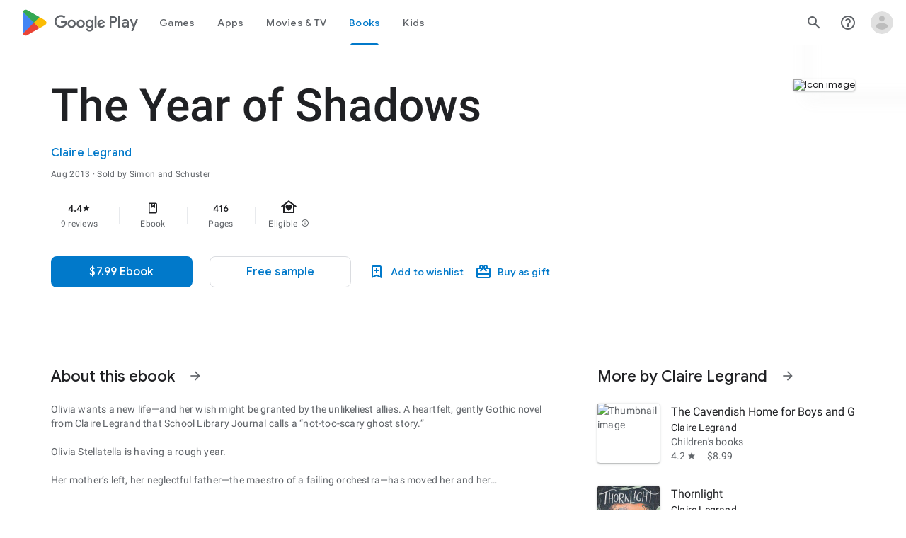

--- FILE ---
content_type: text/javascript; charset=UTF-8
request_url: https://www.gstatic.com/_/boq-play/_/js/k=boq-play.PlayStoreUi.en_US.htzseK6CfTs.2021.O/ck=boq-play.PlayStoreUi.gPUkL9eXmbA.L.B1.O/am=G5Z7gD3vDwAASTDg98R_2BY/d=1/exm=A7fCU,ArluEf,BBI74,BVgquf,BfdUQc,EFQ78c,EQ7zLe,GkRiKb,IJGqxf,IZT63,IcVnM,JH2zc,JNoxi,JWUKXe,KUM7Z,LCkxpb,LEikZe,LvGhrf,MI6k7c,MdUzUe,MpJwZc,NkbkFd,NwH0H,O1Gjze,O6y8ed,OTA3Ae,PHUIyb,PrPYRd,QIhFr,RMhBfe,RqjULd,RyvaUb,SWD8cc,SdcwHb,SpsfSb,UUJqVe,Uas9Hd,Ulmmrd,V3dDOb,WO9ee,Wpz5Cd,XVMNvd,Z5uLle,ZDZcre,ZU3blf,ZwDk9d,_b,_tp,aW3pY,bKbduc,byfTOb,chfSwc,cmaUsf,dfkSTe,e5qFLc,fI4Vwc,fdeHmf,gychg,hKSk3e,hc6Ubd,indMcf,j9sf1,kjKdXe,lazG7b,lsjVmc,lwddkf,m9oV,mI3LFb,mdR7q,n73qwf,nKuFpb,oEJvKc,p3hmRc,pYCIec,pjICDe,pw70Gc,rIMBJe,rmQtme,rpbmN,sJhETb,soHxf,t1sulf,tBvKNb,tKHFxf,vNKqzc,w9hDv,wW2D8b,wg1P6b,ws9Tlc,xQtZb,xUdipf,ywOR5c,z5Gxfe,zBPctc,zbML3c,zr1jrb/excm=_b,_tp,bookdetailsview/ed=1/wt=2/ujg=1/rs=AB1caFVobjDv5gNm5f9NZvLWD64EDeSvkA/ee=EVNhjf:pw70Gc;EmZ2Bf:zr1jrb;Hs0fpd:jLUKge;JsbNhc:Xd8iUd;K5nYTd:ZDZcre;LBgRLc:SdcwHb;Me32dd:MEeYgc;NJ1rfe:qTnoBf;NPKaK:SdcwHb;NSEoX:lazG7b;Pjplud:EEDORb;QGR0gd:Mlhmy;Rdd4dc:WXw8B;SNUn3:ZwDk9d;ScI3Yc:e7Hzgb;Uvc8o:VDovNc;YIZmRd:A1yn5d;a56pNe:JEfCwb;cEt90b:ws9Tlc;d0xV3b:KoEHyd;dIoSBb:SpsfSb;dowIGb:ebZ3mb;eBAeSb:zbML3c;iFQyKf:QIhFr;ikbPFc:UfnShf;lOO0Vd:OTA3Ae;nAu0tf:z5Gxfe;oGtAuc:sOXFj;pXdRYb:MdUzUe;qQEoOc:KUM7Z;qafBPd:yDVVkb;qddgKe:xQtZb;sgjhQc:bQAegc;wR5FRb:O1Gjze;wZnI8b:Oh9t6d;xqZiqf:BBI74;yEQyxe:TLjaTd;yxTchf:KUM7Z;zxnPse:GkRiKb/dti=1/m=sOXFj,q0xTif,AYHENe
body_size: 44009
content:
"use strict";this.default_PlayStoreUi=this.default_PlayStoreUi||{};(function(_){var window=this;
try{
_.zV=function(a){return"Rated "+a+" stars out of five stars"};
var f_b,i_b;_.h_b=function(a,b){b!=null&&b.O()>0&&(a.open("div","mzPddd"),a.ha(f_b||(f_b=["class","pf5lIe"])),a.W(),a.U("wb5Mjc"),_.g_b(a,b.O(),"L0jl5e bUWb7c","vQHuPe bUWb7c",b.H()),a.V(),a.close())};
_.g_b=function(a,b,c,d,e){var f=Math.floor(b);a.open("div","D5jpjf");a.ha(i_b||(i_b=["role","img"]));a.ma("aria-label",_.zV(e??""+b));a.W();e=b-f;f=Math.max(0,Math.ceil(f));for(let g=0;g<f;g++)a.open("div","CPcfF"),a.ma("class",d),a.W(),a.close();e>0&&(a.open("div","j3pqac"),a.ma("class",c+" cm4lTe"),a.W(),a.va("div","UZExhf"),a.ma("class",d+" D3FNOd"),a.ma("style","width: "+_.Aq(e*100)+"%"),a.W(),a.close(),a.close());b=Math.max(0,Math.ceil(5-Math.ceil(b)));for(d=0;d<b;d++)a.open("div","pai7xd"),
a.ma("class",c),a.W(),a.close();a.Da()};
_.AV=class extends _.x{constructor(a){super(a)}ka(){return _.H(this,_.Xv,2)}Ba(){return _.H(this,_.Xv,3)}qa(){return _.H(this,_.Xv,4)}O(){return _.H(this,_.Xv,5)}H(){return _.H(this,_.Xv,6)}};
var y2b,z2b;_.QW=function(a,b){b=b||{};_.PW(a,_.hq({Ea:y2b(b)},b))};_.SW=function(a,b){_.RW(a,_.hq({Ea:y2b(b)},b))};y2b=function(a){a=a||{};const b=a.kh,c=a.Ni,d=a.Ze;a=a.gA;let e;e=_.TW();e=e+" "+(b!=null?b:a?"cKScvc":"IfEcue")+" "+(c!=null?c:"HPiPcc");return e+" "+(d??"")};_.PW=function(a,b){b=b||{};const c=b.content;a.open("button","J4hqjc");z2b(a,b);a.W();a.print(c??"");a.Da()};
_.RW=function(a,b){const c=b.href,d=b.target,e=b.content;a.open("a","BDhSBd");z2b(a,b);a.ma("href",_.yq(c));d&&a.ma("target",d);a.W();a.print(e??"");a.Da()};
z2b=function(a,b){b=b||{};const c=b.Ea,d=b.Bg,e=b.Of,f=b.ariaLabel,g=b.jscontroller,h=b.jsaction,k=b.jsname,m=b.jsmodel,n=b.jslog,q=b.id,t=b.attributes,w=b.hidden,y=b.disabled;b=b.autofocus;f&&a.ma("aria-label",f);a.ma("class",(c?c:"")+(e!=null?" id-track-click":"")+(y?" hf6Ybc":""));e!=null&&a.ma("data-uitype",""+e);d&&a.ma("title",d);y||(g&&a.ma("jscontroller",g),h&&a.ma("jsaction",h),m&&a.ma("jsmodel",m));k&&a.ma("jsname",k);n&&a.ma("jslog",n);q&&a.ma("id",q);_.lN(t)&&_.jN(a,_.gN(t));w&&a.ma("style",
"display: none;");y&&a.ma("disabled","");b&&a.ma("autofocus","")};_.UW=function(){return _.TW()+" nMZKrb"};_.TW=function(){return"LkLjZd ScJHi"};
_.B2b=function(a,b,c,d,e){a.open("a","rnNmqe");e&&a.ma("jsname",e);_.jN(a,_.gN(c??""));_.A2b(a,d);a.W();a.print(b??"");a.Da()};_.A2b=function(a,b){a.ma("class","hrTbp "+(b??""))};_.VW=function(a,b,c){a.open("div","VzExhe");a.ma("class","JHTxhe IQ1z0d"+(c?" YjpPef":""));a.W();a.print(b);a.Da()};
_.SX=function(a,b,c,d,e){a.open("i","iMso6");a.ma("class",_.Bq(["quRWN-Bz112c","google-symbols","notranslate",d]));c?(a.ma("role","button"),a.ma("tabindex","0")):a.ma("aria-hidden","true");_.jN(a,_.gN(e??""));a.W();a.print(b);a.Da()};
_.izc=function(a,b,c,d,e,f){a=_.Hp(a);b&&(a=_.Bp(a,"merchData",b));c&&(a=_.Bp(a,"targetId",c));d&&(a=_.Bp(a,"playCountry",d));e&&(a=_.Bp(a,"hl",e));f&&(a=_.Bp(a,"clientTime",f));b=_.Ap(a.O.toString());a=_.sp(a,b,!0);return a.toString()};
_.k0=function(a,b){a=_.yq(_.izc(""+a.KG+b,a.jK??null,a.kK??null,a.hK??null,a.iK??null,a.gK??null));return(0,_.dq)(a)};
_.l1=function(a){const b=Number(a);return Number.isSafeInteger(b)?b:String(a)};_.m1=function(a){if(a==null)return null;const b=Number(a);return Number.isSafeInteger(b)?b:String(a)};
var vSc;_.W1=function(a,b,c){vSc(c,a,b.Ca,b.Aa,b.ac,b.Ze)};vSc=function(a,b,c,d,e,f){_.eV(b,{Aa:d,body:_.Z(g=>{g.U("bQrPSe");_.nq("Ua")(g,{Ca:c,ac:e,Ze:f},a);g.V()})})};_.W1.Ha=_.N;
var wSc=function(a,b){const c=b.ac;b=b.Ze;a.open("cancel-preorder","cvLmC");a.W();const d=_.Z(f=>{f.text(_.Fk("Cancel Pre-order"))}),e=_.iN(f=>{f.ma("jslog","38004; 1:235|"+_.EU(c.H())+"; track:click,impression")});a.U("U1aXnd");_.QW(a,{content:d,kh:"cKScvc",Ze:b,jsmodel:"oLam8c",jscontroller:"Zl6hac",jsaction:"click:E7UDBd",attributes:e});a.V();a.Da()};_.R("Ua","",0,wSc);wSc.Ha=_.N;
var ySc=function(a,b,c){const d=b.Ca;b=b.ac;a.open("div","ncMUYc");a.ha(xSc||(xSc=["jsaction","JIbuQc:E7UDBd"]));a.ma("jscontroller","Zl6hac");a.ma("jsmodel","oLam8c");a.ma("jslog","38004; 1:235|"+_.EU(b.H())+"; track:click,impression");a.W();b=_.Z(e=>{e.text(_.Fk("Cancel Pre-order"))});a.U("C3eZRe");_.IU(c,a,b,void 0,void 0,_.gWb({Dd:d.O()},c),void 0,void 0,void 0,void 0,!0);a.V();a.Da()};_.R("Ua","",1,ySc);ySc.Ha=_.N;var xSc;
_.h2=function(a){return _.H(a,_.Qv,3)};
var tTc=class extends _.pN{vd(){return this.data.ariaLabel}zq(){return this.data.ariaLabelledBy}H(){let a=this.data.ae;return a===void 0?!1:a}O(){let a=this.data.Uh;return a===void 0?!1:a}Vp(){let a=this.data.Pc;return a===void 0?!1:a}He(){return this.data.attributes}},uTc,vTc,wTc,xTc,yTc,zTc,ATc,BTc,CTc,DTc,ETc,FTc,GTc,HTc,ITc=function(a,b){const c=b.ariaLabel,d=b.ariaLabelledBy,e=b.jsname,f=b.Ea;var g=b.ae;g=g===void 0?!1:g;var h=b.Uh;h=h===void 0?!1:h;const k=b.Oe;var m=b.Md;m=m===void 0?!1:m;
var n=b.Pc;n=n===void 0?!1:n;const q=b.attributes;b=b.S7;a.open("button","rviDSd");a.ha(uTc||(uTc="type,button,jsaction,click:cOuCgd; focus:AHmuwe; blur:O22p3e; mousedown:UX7yZ; mouseup:lbsD7e; mouseenter:tfO1Yc; mouseleave:JywGue; touchstart:p6p2H; touchmove:FwuNnf; touchend:yfqBxc; touchcancel:JMtRjd; contextmenu:mg9Pef;,role,switch".split(",")));a.ma("class","VfPpkd-scr2fc "+(h?"VfPpkd-scr2fc-OWXEXe-gk6SMd":"VfPpkd-scr2fc-OWXEXe-uqeOfd")+(f?" "+f:""));e&&a.ma("jsname",e);a.ma("jscontroller","yRgwZe");
k&&_.fN(a);m&&_.dN(a);n&&_.eN(a);_.lN(q)&&_.jN(a,_.gN(q));a.ma("aria-checked",""+(h??!1));c&&a.ma("aria-label",c);d&&a.ma("aria-labelledby",d);g&&a.ma("disabled","");a.W();a.va("div","mf57Xb");a.ha(vTc||(vTc=["class","VfPpkd-l6JLsf"]));a.W();a.close();a.va("div","Z2vypb");a.ha(wTc||(wTc=["class","VfPpkd-uMhiad-u014N"]));a.W();a.va("div","au42fb");a.ha(xTc||(xTc=["class","VfPpkd-uMhiad"]));a.W();a.va("div","iI3c8b");a.ha(yTc||(yTc=["class","VfPpkd-VRSVNe"]));a.W();a.U("IBNT5d");_.vN(a);a.V();a.close();
a.va("div","JAYbGc");a.ha(zTc||(zTc=["jsname","ksKsZd","class","VfPpkd-Qsb3yd"]));a.W();a.close();a.va("div","qYOvVb");a.ha(ATc||(ATc=["class","VfPpkd-lw9akd"]));a.W();a.va("svg","Vu4plb");a.ha(BTc||(BTc=["class","VfPpkd-pafCAf VfPpkd-pafCAf-OWXEXe-IT5dJd","viewBox","0 0 24 24"]));a.W();a.va("path","xar8Ee");a.ha(CTc||(CTc=["d","M19.69,5.23L8.96,15.96l-4.23-4.23L2.96,13.5l6,6L21.46,7L19.69,5.23z"]));a.W();a.close();a.close();a.va("svg","QkSSEf");a.ha(DTc||(DTc=["class","VfPpkd-pafCAf VfPpkd-pafCAf-OWXEXe-Xhs9z",
"viewBox","0 0 24 24"]));a.W();a.va("path","gwoVbe");a.ha(ETc||(ETc=["d","M20 13H4v-2h16v2z"]));a.W();a.close();a.close();a.close();a.close();a.close();a.va("span","ICEo9");a.ha(FTc||(FTc=["class","VfPpkd-DVBDLb-LhBDec-sM5MNb"]));a.W();a.va("div","eDa7ae");a.ha(GTc||(GTc=["class","VfPpkd-DVBDLb-LhBDec"]));a.W();a.close();a.close();a.va("input","ZbFAc");a.ha(HTc||(HTc="jsname YPqjbf type hidden aria-hidden true".split(" ")));g&&a.ma("disabled","");h&&a.ma("checked","");_.lN(b)&&_.jN(a,_.gN(b));a.W();
a.close();a.Da()},JTc=function(a,b,c,d){c=c={ariaLabel:"Family Library Sharing Toggle",ariaLabelledBy:void 0,Ea:"LXctle pBHsAc fKG8ve",jsname:"UsVyAb",ae:!1,Uh:c===void 0?!1:c,Oe:void 0,Md:!1,Pc:!1,attributes:void 0,S7:d};b.oc(tTc,"rviDSd","button",c,a,ITc)};var LTc,MTc;_.j2=function(a,b,c){var d=b.Aa;const e=b.Ca,f=b.tj;b=b.Xe;a.U("TH8Ut");_.KTc(c,a,e.Ka(),_.nj(e,1),f,b,e,d);a.V()};_.j2.Ha=_.N;_.KTc=function(a,b,c,d,e,f,g,h){if(d&&e.H()===1&&f.Wd()){const k=f.Wd().H();k&&(_.jj(k,3)||k.H()===4)&&(_.lN(h)?(d=_.Z(m=>{m.U("MxpE5c");LTc(a,m,k,c);m.V()}),b.U("A0Zweb"),_.eV(b,{Ea:"j1J7Vc",Ca:g,Aa:h,body:d})):(b.U("tmn5ne"),LTc(a,b,k,c)),b.V())}};
LTc=function(a,b,c,d){b.open("div","KZoEV");b.ha(MTc||(MTc="class X7dYee jsaction JIbuQc:QLpgpc;gNjHce:iJBMvd;zT3kce:t6g5fb;n6hdpb:tbDJ9d; jsname yKgULe".split(" ")));b.ma("jscontroller","esW0F");b.ma("jsmodel","CiNBJf");b.ma("jsdata",_.Us(d));b.W();b.U("ofBuXb");_.sN(b,"family_home",void 0,void 0,void 0,"U1pfve");b.V();b.text(_.Fk("Family Library"));d=_.iN(e=>{_.jN(e,_.gN(""))});b.U("vkVWnc");JTc(a,b,c.H()===3||c.H()===4,d);b.V();c=_.iN(e=>{_.jN(e,_.gN(""))});b.U("XjFOmf");_.hub(a,b,"Loading spinner for adding or removing a purchase to the Family Library.",
-6,"aZ2wEe",c,void 0,!1);b.V();b.Da()};
var aUc,bUc,cUc,dUc,eUc,fUc;_.l2=function(a,b,c,d,e,f){c="KC1dQ Usd1Ac AaN0Dd "+(c?" "+c:"");c="VfPpkd-WsjYwc-OWXEXe-INsAgc"+(c?" "+c:"");a.open("div","tuq2nd");a.ma("class","VfPpkd-WsjYwc"+(c?" "+c:""));d&&a.ma("jsname",d);_.lN(e)&&_.jN(a,_.gN(e));a.W();f?(a.open("div","MX5yl"),a.ha(aUc||(aUc=["class","VfPpkd-aGsRMb"])),a.W(),a.print(b),a.close(),a.open("div","Bfaxyc"),a.ha(bUc||(bUc=["class","VfPpkd-Xgjsme-LhBDec"])),a.W(),a.close()):a.print(b);a.U("a6aSDd");_.vN(a);a.V();a.Da()};
_.gUc=function(a,b,c){c="diniL"+(c?" "+c:"");a.open("section","Qr4p8");a.ma("class","VfPpkd-gBNGNe"+(c?" "+c:""));a.W();_.lN(b)&&a.print(b);a.Da()};
_.hUc=function(a,b,c,d){a.open("div","rAqVB");a.ha(eUc||(eUc=["tabindex","0"]));a.ma("class","VfPpkd-EScbFb-JIbuQc"+(c?" "+c:""));a.ma("role","button");_.lN(d)&&_.jN(a,_.gN(d));a.ma("jscontroller","tKHFxf");a.ma("jsaction","click:cOuCgd; mousedown:UX7yZ; mouseup:lbsD7e; mouseenter:tfO1Yc; mouseleave:JywGue; touchstart:p6p2H; touchmove:FwuNnf; touchend:yfqBxc; touchcancel:JMtRjd; focus:AHmuwe; blur:O22p3e; contextmenu:mg9Pef;");a.W();a.print(b);a.open("div","oNdC2c");a.ha(fUc||(fUc=["class","VfPpkd-FJ5hab"]));
a.W();a.close();a.Da()};
_.m2=function(a,b,c,d,e,f){a.open("div","rCD2yf");a.ha(cUc||(cUc=["jsaction","click:cOuCgd; mousedown:UX7yZ; mouseup:lbsD7e; mouseenter:tfO1Yc; mouseleave:JywGue; touchstart:p6p2H; touchmove:FwuNnf; touchend:yfqBxc; touchcancel:JMtRjd; focus:AHmuwe; blur:O22p3e; contextmenu:mg9Pef;"]));a.ma("class","VfPpkd-EScbFb-JIbuQc"+(e?" "+e:""));a.ma("jscontroller","tKHFxf");a.W();a.va("a","aEzVxf");a.ma("class","Si6A0c"+(f?" "+f:""));_.lN(c)&&a.ma("href",_.yq(c));_.lN(d)&&_.jN(a,_.gN(d));a.W();a.print(b);a.close();
a.open("div","LQ8tDc");a.ha(dUc||(dUc=["class","VfPpkd-FJ5hab"]));a.W();a.close();a.Da()};
var BUc,CUc,DUc,EUc,FUc,GUc,JUc,IUc,KUc,LUc;
_.n2=function(a,b,c,d,e,f,g,h,k,m,n){h=h===void 0?!1:h;n=n===void 0?!1:n;b.open("div","k0ZYFd");b.ha(BUc||(BUc=["class","tU8Y5c"]));b.W();b.va("div","L21Az");m&&b.ma("class","P9KVBf");b.W();b.va("div","al6JId");b.ha(CUc||(CUc=["class","dzkqwc"]));_.jN(b,_.gN(""));b.W();m="wkMJlb "+(h?"DAXFJc":"YWi3ub");b.va("div","SmtE1c");b.ma("class",m);b.W();_.lN()&&(b.open("div","iR9EDd"),b.ha(DUc||(DUc=["class","smjjUc"])),b.W(),b.print(void 0),b.close());b.print(c);b.close();b.close();b.close();b.va("div","ADAmze");
b.ma("class",m);b.W();_.lN(f)&&(b.open("div","gJ9J0c"),b.ha(EUc||(EUc=["class","F0CGId"])),_.jN(b,_.gN("")),b.W(),b.print(f),b.close());b.open("div","lcF2z");b.ha(FUc||(FUc=["class","nRgZne"]));_.jN(b,_.gN(""));b.W();b.va("div","bRAXRd");b.ma("class",k?"qZmL0":"srfs5");_.jN(b,_.gN(""));b.W();b.print(d);_.lN(g)&&(b.open("div","ygMIQ"),b.ha(GUc||(GUc=["class","atOvg"])),_.jN(b,_.gN("")),b.W(),b.print(g),b.close());b.close();n?(b.U("qabcwd"),b.oc(_.HUc,"aNhcT","div",{Wda:e,eha:h,oga:k},a,IUc)):(b.U("aue77b"),
b.open("div","F5FTic"),b.ma("class",k?"o45e4d":"srfs5"),b.W(),b.print(e),b.Da());b.V();_.lN(g)&&(b.open("div","yPviIc"),b.ha(JUc||(JUc=["class","OaCuEc"])),_.jN(b,_.gN("")),b.W(),b.print(g),b.close());b.close();_.lN()&&(b.open("div","ojrPGf"),_.jN(b,_.gN("")),b.W(),b.print(void 0),b.close());b.close();b.Da()};
IUc=function(a,b){const c=this.H,d=this.O,e=b.Wda,f=b.eha;b=b.oga;a.open("div","aNhcT");a.ha(KUc||(KUc=["jsaction","rcuQ6b:fyoFsc"]));a.ma("class",(b?"o45e4d":"srfs5")+(c?" Zmm8o":"")+(d?" owletd "+(f?"tc8wJ":"DDv5Bb"):""));_.jN(a,_.gN(""));a.ma("jscontroller","meQsc");a.W();a.va("div","TkAyk");a.ha(LUc||(LUc=["jsname","Ie9sOb"]));a.W();a.print(e);a.close();a.Da()};_.HUc=class extends _.pN{constructor(){super();this.O=this.H=!1}};
var SXc=function(a){return _.qVc(a.Dd,a.Lg)};var TXc=function(a,b,c){_.nq("yb")(a,b,c)},VXc=function(a,b,c){const d=b.Af;b=b.re;a.open("div","FpCdlc");a.ha(UXc||(UXc="class{FM7w{jsaction{sG2nqb:oXhYAe{jslog{174271; 1:6078;track:click,impression;".split("{")));a.ma("jscontroller","PIXRjd");_.jN(a,_.gN(""));a.W();const e=(new Map).set(1,"phone_android").set(2,"tablet_android").set(3,"watch").set(4,"laptop").set(5,"tv").set(6,"directions_car_filled"),f=(new Map).set(1,"Phone").set(2,"Tablet").set(3,"Watch").set(4,"Chromebook").set(5,"TV").set(6,
"Car");a.U("LuVTAc");_.J2(c,a,_.B2(_.A2(new _.C2,_.y2(new _.IF,(b.Mr()?.Ir()).map(g=>_.D2(_.v2("formFactor_"+g).Gd(d===g).qc(f.get(g)),e.get(g))))),2));a.V();a.Da()};_.R("yb","",0,VXc);VXc.Ha=_.N;
var UXc,WXc=function(a,b,c,d,e,f){c===7?(b=b.Mr()?.Ir(),(((b==null?void 0:_.DVb(b,f??null))??null)>=0||d)&&a.print(e)):c!==7&&a.print(e)},XXc=function(a,b,c,d,e,f,g,h){const k=d.Mr()?.Ir();if(f===7&&k&&k.length>0&&!g)b.U("cCrpsd"),h(b,{N0:c.Cf().filter(m=>_.AU(k,_.mj(m,17))).map(m=>_.mj(m,17)).length},a),b.V();else if(f!==7||g)b.U("mFdUDe"),h(b,{N0:e},a),b.V()};var YXc;_.O2=function(a,b,c){YXc(c,a,b.Ca,b.Aa,b.MC,b.re,b.Lg)};YXc=function(a,b,c,d,e,f,g){const h=_.jj(c,13),k=_.mj(c,6),m=f??new _.vw,n=e??new _.ZE,q=c.Ka().O(),t=!(h||!k);e=_.iN(w=>{_.jN(w,_.gN(""))});_.eV(b,{Ca:c,Aa:d,attributes:e,body:_.Z(w=>{w.U("QutZZd");XXc(a,w,n,m,n.Cf().length,q,t,_.KT(_.JT(ZXc),{Lg:g??null,Af:k,Sm:_.jj(c,2),MC:n,Dd:q,re:m,Kea:!(!h||!k),kfa:!(!_.mj(c,12)||!_.N2(m)),i8:_.nj(c,15),Sba:t}));w.V()})})};_.O2.Ha=_.N;
var ZXc=function(a,b,c){$Xc(c,a,b.Dd,b.MC,b.N0,b.re,b.kfa,b.Lg,b.Af,b.Sm,b.Kea,b.i8,b.Sba)},$Xc=function(a,b,c,d,e,f,g,h,k,m,n,q,t){const w=q===void 0?!1:q,y=t===void 0?!1:t;e>0&&(q=_.Z(z=>{z.text(_.Fk("My reviews"))}),t=_.Z(z=>{n&&(z.U("ECFRuc"),TXc(z,{Af:k,re:f},a),z.V());const E=_.Z(B=>{B.open("div","Hwz1Id");B.ma("class",(w?"":" h3V8eb")+(m?" viPire":""));B.W();B.U("sA5mqd");_.RXc(a,B,d.Cf()[d.Cf().length-1],f,c,!0,void 0,!1,!0,w);B.V();B.close();if(!w){B.open("div","cjxg2c");m&&B.ma("class",
"viPire");B.ma("jscontroller","rmQtme");B.ma("jsaction",(g?"rcuQ6b:IsO7Eb;":"")+"JIbuQc:nL5Qf");B.W();const F=_.iN(K=>{_.nq("zb")(K,null,a)});B.U("el3lje");_.MU(a,B,"Edit your review",void 0,_.hWb({Dd:c},a),void 0,"jiLaCd",F);B.V();B.close()}});z.U("jgcFwc");WXc(z,f,c,y,E,k);z.V()}),b.U("BqH21c"),_.k2(b,{title:q,FJ:!0,vK:!1,Sm:m,ZH:w?"aZlsBf":"",content:t},a),b.V());q=f.Mr()?.Ir();if(e=_.N2(f)&&e===0)e=n,e||(e=f.Mr()?.Ir(),e=((e==null?void 0:_.DVb(e,k??null))??null)>=0&&q&&q.length>0),e=e||c!==7;
e&&(e=_.Z(z=>{z.U("ywyfod");_.kN(z,SXc,{Dd:c,Lg:h},a);z.V()}),q=_.Z(z=>{c===7?z.text(_.Fk("Tell others what you think.")):z.text(_.Fk("Tell us what you think."))}),t=_.Z(z=>{n&&(z.U("Jd2HLc"),TXc(z,{Af:k,re:f},a),z.V());const E=_.Z(B=>{B.U("baC6Md");aYc(a,B,c,m,g,w);B.V()});z.U("bTv9Tb");WXc(z,f,c,y,E,k);z.V()}),b.U("eqMAnd"),_.k2(b,{title:e,ko:q,FJ:!0,content:t,Sm:m},a),b.V())};ZXc.Ha=_.N;
var aYc=function(a,b,c,d,e,f){b.open("div","XCSa2e");b.ha(bYc||(bYc=["jsname","f8xRyc"]));b.ma("class",(f?"zh7TGb":"H6372c")+(d?" viPire":""));b.ma("jscontroller","rmQtme");b.ma("jsaction",(e?"rcuQ6b:IsO7Eb;":"")+"sFT4ie:lJ7D6e");b.W();b.va("div","eioFZe");b.ha(cYc||(cYc=["class","WsVJrc"]));b.W();d=_.iN(g=>{_.nq("Bb")(g,null,a)});b.U("ztTzs");_.gVc(a,b,_.QUc({Dd:c},a),void 0,void 0,void 0,"qeidne",d);b.V();b.close();b.va("div","fKTZxb");b.ha(dYc||(dYc=["jsaction","JIbuQc:LOFk8e"]));b.ma("class",
f?"NThy2d":"bkJP6e");b.W();d=_.iN(g=>{_.nq("Ab")(g,null,a)});b.U("fRlave");_.IU(a,b,"Write a review",void 0,void 0,_.gWb({Dd:c},a),"yBTe3",d,void 0,f,void 0,!0);b.V();b.close();b.Da()},bYc,cYc,dYc,eYc=function(a){a.ma("jslog","37960; 1:206; track:click")};_.R("Ab","",0,eYc);eYc.Ha=_.Sp;
var jYc=function(a,b,c){const d=b.Af;b=b.re;a.open("div","w7XWQc");a.ha(iYc||(iYc="class{FM7w{jsaction{sG2nqb:oXhYAe;rcuQ6b:kzbIHe{jslog{174271; 1:6078;track:click,impression;".split("{")));a.ma("jscontroller","PIXRjd");_.jN(a,_.gN(""));a.W();const e=(new Map).set(1,"phone_android").set(2,"tablet_android").set(3,"watch").set(4,"laptop").set(5,"tv").set(6,"directions_car_filled").set(8,"head_mounted_device"),f=(new Map).set(1,"Phone").set(2,"Tablet").set(3,"Watch").set(4,"Chromebook").set(5,"TV").set(6,
"Car").set(8,"XR headset");a.U("VOjDv");_.J2(c,a,_.B2(_.A2(new _.C2,_.y2(new _.IF,(b.Mr()?.Ir()).map(g=>_.D2(_.v2("formFactor_"+g).Gd(d===g).qc(f.get(g)),e.get(g))))),2));a.V();a.Da()};_.R("yb","",1,jYc);jYc.Ha=_.N;var iYc;
var PZc,QZc,SZc;_.R2=function(a,b,c){a.open("div","toWBoe");a.ma("class","wVqUob");a.W();a.va("div","j1645");a.ha(PZc||(PZc=["class","ClM7O"]));a.W();a.print(b);a.close();a.open("div","qqtU4");a.ha(QZc||(QZc=["class","g1rdde"]));a.W();a.print(c);a.close();a.Da()};
SZc=function(a,b){b=b||{};const c=b.KI;if(c!=null){b=_.Z(e=>{e.open("span","eRCh7b");e.ha(RZc||(RZc=["itemprop","contentRating"]));e.W();e.U("Ma33Oe");_.WW(e,c.lb());e.V();e.close()});const d=_.Z(e=>{e.text(_.Fk("Rating"))});a.Ec("GYrB8b");_.R2(a,b,d);a.Ic()}};_.R("Vb","",0,SZc);SZc.Ha=_.N;var RZc,TZc=function(a){const b=_.Z(d=>{d.U("uuDTAe");_.pWb(d,"B6ueub","m46uhe");d.V()}),c=_.Z(d=>{d.text(_.Fk("Teacher Approved"))});a.Ec("ewzPU");_.R2(a,b,c);a.Ic()};_.R("Wb","",0,TZc);TZc.Ha=_.N;_.UZc=function(){return"Ratings and reviews are verified"};
_.VZc=function(){return"Ratings and reviews aren\u2019t verified"};
var XZc=function(a,b,c){b=b||{};const d=b.KI,e=c.ys;if(d!=null){b=_.Z(g=>{_.pA(d)&&e==="BR"&&(g.U("G7Flud"),_.HU(c,g,18,18,void 0,_.pA(d),"fVkJld"),g.V());g.open("span","JHvKkd");g.ha(WZc||(WZc=["itemprop","contentRating"]));g.W();g.U("zjlK3e");_.WW(g,d.lb());g.V();g.close()});const f=_.Z(g=>{g.text(_.Fk("Rating"))});a.Ec("GYrB8b");_.R2(a,b,f);a.Ic()}};_.R("Vb","",1,XZc);XZc.Ha=_.N;var WZc;
var ZZc;_.$Zc=function(a,b,c){ZZc(c,a,b.Ca,b.Aa,b.re,b.UM)};ZZc=function(a,b,c,d,e,f){const g=_.iN(h=>{_.jN(h,_.gN(""))});_.eV(b,{Aa:d,attributes:g,body:_.Z(h=>{f.Cf()&&f.Cf().length>0&&(h.open("div","ctrkGc"),h.ha(a_c||(a_c=["class","nT6z"])),h.W(),h.U("Da0S4e"),_.RXc(a,h,f.Cf()[0],e,c.Ka().O(),void 0,!0),h.V(),h.close())})})};_.$Zc.Ha=_.N;var a_c;
var c_c=function(a,b,c){const d=b.Af,e=b.Rm;if(e){a.open("div","XsLprd");a.ha(b_c||(b_c="class{QKBJgd{jsaction{sG2nqb:oXhYAe{jslog{174271; 1:6074;track:click,impression;".split("{")));a.ma("jscontroller","qfGEyb");_.jN(a,_.gN(""));a.W();const f=(new Map).set(2,"phone_android").set(3,"tablet_android").set(4,"watch").set(5,"laptop").set(6,"tv").set(7,"directions_car_filled"),g=(new Map).set(2,"Phone").set(3,"Tablet").set(4,"Watch").set(5,"Chromebook").set(6,"TV").set(7,"Car");a.U("x3L2Nb");_.J2(c,a,
_.B2(_.A2(new _.C2,_.y2(new _.IF,[2,4,6,7,5,3].filter(h=>_.AU(_.K2(e),h)).map(h=>_.D2(_.v2("formFactor_"+h).Gd(d===h).qc(g.get(h)),f.get(h))))),2),void 0,void 0,!0);a.V();a.close()}};_.R("Xb","",0,c_c);c_c.Ha=_.N;var b_c;var e_c=function(a,b,c,d,e,f){const g=a.en;if(c!==9&&c!==17||g)b.open("span","VIdSyd"),b.ha(d_c||(d_c=["jsaction","JIbuQc:OvI6Fe"])),e&&b.ma("class",e),b.ma("data-item-type",""+c),b.ma("data-enable-ratings-copy-without-device-context",""+(f??!1)),b.ma("jscontroller","jX6UVc"),b.W(),e=_.Z(h=>{h.U("Z4TvEd");_.GN(h,"info_outline");h.V()}),b.U("aIebve"),_.T_b(a,b,c===7?_.UZc():_.VZc(),void 0,d?"B8vmF":"N8A3ib",e,void 0,void 0,void 0,void 0,void 0,void 0,void 0,void 0,void 0,void 0,""),b.V(),b.close()},
d_c;var f_c;_.S2=function(a,b,c){f_c(c,a,b.Ca,b.Aa,b.Hb,b.Ia,b.ZK,b.np,b.re,b.Rm)};
f_c=function(a,b,c,d,e,f,g,h,k,m){f=f??new _.EB;const n=f.getItem()?.Ob()?.Nc()?.JR()?.tR(),q=g??new _.ZE,t=_.jj(c,10),w=c.Ka().O(),y=_.jj(c,4),z=f.getItem()?.Rd()?f.getItem().Ob().Nc():f?.getItem()?.Qe()?_.Hw(f.getItem()).Nc():f?.getItem()?.Sk()?_.dB(f.getItem()).Nc():f?.getItem()?.Kq()?_.eB(f.getItem()).Nc():f?.getItem()?.Le()?_.Iw(f.getItem()).Nc():h,E=n?.YR()?_.rj(n,1):_.mj(c,5);c=_.iN(B=>{_.jN(B,_.gN(""))});g=_.Z(B=>{if(_.Ph(z?.H()?.H())){const F=_.Z(fa=>{fa.text(_.Fk("Ratings and reviews"))}),
K=_.Z(fa=>{fa.U("Ju9Z9d");fa.U("O1uxkf");e_c(a,fa,w,!0,y?"NHV5Cb":"gy9zre",t);fa.V();fa.V()}),Q=_.Z(fa=>{if(E){fa.U("sGVII");var U={Af:_.Kt(E),Rm:m};_.nq("Xb")(fa,U,a);fa.V()}fa.U("J2MExe");g_c(a,fa,e,q.Cf(),k??new _.vw,w,z,y);fa.V()}),ba=_.Z(fa=>{fa.U("yMxTM");fa.U("kIuuVb");e_c(a,fa,w,!1,y?"ImZn0c":"E3Ryad",t);fa.V();fa.V()});B.U("omj34");_.k2(B,{title:F,ko:K,FJ:!0,vK:q.Cf().length>0,Sm:y,content:Q,dS:ba},a);B.V()}});h=_.lN(e.wn)?"rcuQ6b:fcPvjc;":z?"":"rcuQ6b:kzbIHe;";_.eV(b,{Aa:d,jscontroller:"zBPctc",
jsaction:"hdtuG:OmtWsd;"+h,attributes:c,body:g})};_.S2.Ha=_.N;
var g_c=function(a,b,c,d,e,f,g,h){_.lN(c.wn)&&(b.U("klY34b"),_.$Zc(b,c.wn,a),b.V());b.open("div","fFDe9c");b.ha(h_c||(h_c=["class","Jwxk6d","data-g-id","reviews"]));b.W();b.va("div","uqbycc");b.ma("class","HJV0ef"+(h?" vl3Fyf":""));b.W();b.U("Ul3Ine");i_c(a,b,_.Kt(g),f);b.V();b.close();if(d.length>0){c=Math.max(0,Math.ceil(Math.min(3,d.length)));for(g=0;g<c;g++){const k=g;b.open("div","fok8Q");b.ma("class","EGFGHd"+(h?" vl3Fyf l1VJWc":""));b.W();b.U("X4Z0W");_.RXc(a,b,d[k],e,f);b.V();b.close()}b.open("div",
"se4PY");b.ha(j_c||(j_c=["jsaction","JIbuQc:trigger.hdtuG"]));h&&b.ma("class","vl3Fyf");b.W();d=_.iN(k=>{_.jN(k,_.gN(""))});b.U("hiK5Dc");_.MU(a,b,"See all reviews",void 0,_.hWb({Dd:f},a),void 0,void 0,d);b.V();b.close()}b.close()},h_c,j_c,i_c=function(a,b,c,d){b.open("div","GdJJ1e");b.ha(k_c||(k_c=["class","P4w39d"]));b.W();b.va("div","MSSuT");b.ha(l_c||(l_c=["class","Te9Tpc"]));b.W();b.U("ej30sd");b.open("div","ZRFppf");b.W();if(c.xd()){b.open("div","ngVrqe");b.ha(m_c||(m_c=["class","jILTFe"]));
b.W();b.print(c.xd().H());b.close();b.U("bj0uic");var e=_.QUc({Dd:d},a),f=c.xd(),g=_.nq("Yb")(null,a);f=f===void 0?_.nA(new _.Wv,0):f;b.U("EC6Ffe");e={vx:"deXnLd",Jo:e,kC:g,Lv:void 0,RL:f.H(),Pg:f.O(),uid:void 0,Ly:"I26one"};b.oc(_.vXc,"qmDTQ","div",e,a,_.wXc);b.V();b.V();b.open("div","X6lbZe");b.ha(n_c||(n_c=["class","EHUI5b"]));b.W();e=_.Ph(c.H().H());g=_.fR(new _.eR("{TOTAL_COUNT_1,plural,=1{1 review}other{{TOTAL_COUNT_2} reviews}}"),{TOTAL_COUNT_1:e,TOTAL_COUNT_2:"\u00010\u0001"});if(!o_c[g]){o_c[g]=
[];f=/\x01\d+\x01/g;let k=0,m=0,n;do n=f.exec(g)||void 0,o_c[g][m]=[_.Fk(g.substring(k,n&&n.index)),n&&n[0]],m+=1,k=f.lastIndex;while(n)}for(var h of o_c[g])switch(h[0]&&b.text(h[0]),h[1]){case "\u00010\u0001":b.print(_.CN(e,"compact_short"))}b.close()}b.Da();b.V();b.U("hmSQDd");b.open("div","miVKp");b.W();h=_.H(c,_.AV,2);c=_.Ph(c.H().H());b.U("Ym7Knc");T2(a,b,c,_.CN(5),d,h?.H());b.V();b.U("qbJZHd");T2(a,b,c,_.CN(4),d,h?.O());b.V();b.U("zxPTFe");T2(a,b,c,_.CN(3),d,h?.qa());b.V();b.U("YV5pDd");T2(a,
b,c,_.CN(2),d,h?.Ba());b.V();b.U("hWJZHe");T2(a,b,c,_.CN(1),d,h?.ka());b.V();b.Da();b.V();b.close();b.Da()},k_c,l_c,m_c,n_c,o_c={},T2=function(a,b,c,d,e,f){const g=f?.O()??"0";b.open("div","mn00ze");b.ha(p_c||(p_c=["class","JzwBgb","role","img"]));var h=b.ma,k=_.Ph(f?.H())??0;k=_.fR(new _.eR("{COUNT,plural,=1{1 review for star rating {LABEL}}other{{LOCALIZED_COUNT} reviews for star rating {LABEL}}}"),{COUNT:k,LABEL:d,LOCALIZED_COUNT:g});h.call(b,"aria-label",k);b.W();b.va("div","UStD9b");b.ha(q_c||
(q_c=["aria-hidden","true","class","Qjdn7d"]));b.W();b.print(d);b.close();b.va("div","kQY2nd");b.ha(r_c||(r_c=["aria-hidden","true","class","RJfYGf"]));b.W();a="RutFAf "+_.nq("Za")({Dd:e},a);b.va("div","Kjcwwc");b.ma("class",a);b.ma("style","width: "+_.Aq(f?_.Ph(f.H())*100/c:0)+"%");b.ma("title",g);b.W();b.close();b.close();b.Da()},p_c,q_c,r_c;
var t_c=function(a,b,c){const d=b.Af,e=b.Rm;if(e){a.open("div","qrKuV");a.ha(s_c||(s_c="class{QKBJgd{jsaction{sG2nqb:oXhYAe{jslog{174271; 1:6074;track:click,impression;".split("{")));a.ma("jscontroller","qfGEyb");_.jN(a,_.gN(""));a.W();const f=(new Map).set(2,"phone_android").set(3,"tablet_android").set(4,"watch").set(5,"laptop").set(6,"tv").set(7,"directions_car_filled").set(9,"head_mounted_device"),g=(new Map).set(2,"Phone").set(3,"Tablet").set(4,"Watch").set(5,"Chromebook").set(6,"TV").set(7,"Car").set(9,
"XR headset");a.U("vg0AWc");_.J2(c,a,_.B2(_.A2(new _.C2,_.y2(new _.IF,[2,4,6,7,5,3,9].filter(h=>_.AU(_.K2(e),h)).map(h=>_.D2(_.v2("formFactor_"+h).Gd(d===h).qc(g.get(h)),f.get(h))))),2));a.V();a.close()}};_.R("Xb","",1,t_c);t_c.Ha=_.N;var s_c;
var N0c,O0c;_.P0c=function(a,b,c,d){a.open("svg","DBy6c");a.ha(N0c||(N0c=["viewBox","0 0 24 24"]));a.ma("class",b);d&&a.ma("width",""+(d??""));c&&a.ma("height",""+(c??""));a.W();a.va("path","g93ibf");a.ha(O0c||(O0c="fill-rule;evenodd;clip-rule;evenodd;d;M17 3H7C5.8965 3 5.01075 3.8955 5.01075 5L5 21L12 18L19 21V5C19 3.8955 18.1045 3 17 3ZM10.4228 14.2L6.74775 10.525L8.2325 9.04025L10.4228 11.2305L15.8573 5.796L17.342 7.28075L10.4228 14.2Z".split(";")));a.W();a.close();a.Da()};var R0c,T0c,U0c;_.a3=function(a,b,c){return _.nq("nc")(a,b,c)};R0c=function(a,b,c){const d=b.Ca,e=b.Aa;b=b.a_;const f=c.vp;if(b==null||b?.H())a.U("U7Unke"),_.Q0c(c,a,d,e,d.H(),f,b?.O()),a.V()};_.R("nc","",0,R0c);_.a3.Ha=_.N;R0c.Ha=_.N;
_.Q0c=function(a,b,c,d,e,f,g){const h=g===1,k=f?"aThNrd":S0c({Dd:e.O()},a);_.eV(b,{Ca:c,Aa:d,body:_.Z(m=>{m.open("div","GVPgrd");m.ma("jscontroller","indMcf");_.jN(m,_.gN(""));m.ma("jsdata",_.Us(e));m.ma("jsaction","JIbuQc:"+(h?"Rsbfue":"htvI8d"));m.ma("jslog","38005; 1:"+(h?205:204)+"; track:click; mutable:true");m.W();m.open("div","CD369");m.ha(T0c||(T0c=["class","ukROQd"]));m.W();var n="";n=h?n+"Remove from wishlist":n+"Add to wishlist";const q=_.Z(t=>{if(h){var w=_.Z(y=>{y.U("bamUye");_.nq("qc")(y,
{Ea:k},a);y.V()});t.U("heiBy");_.HN(t,w,_.nq("oc")(null,a))}else w=_.Z(y=>{y.U("XEnUUe");_.nq("pc")(y,{Ea:k},a);y.V()}),t.U("OzOCHf"),_.HN(t,w,_.nq("oc")(null,a));t.V()});m.U("hr3mMe");_.MU(a,m,n,n,"LS2TS "+_.hWb({Dd:e.O()},a),void 0,"zF0Oof",void 0,f,q);m.V();m.close();m.open("div","nM5Eqb");m.ha(U0c||(U0c=["class","eLyZDd"]));m.W();m.U("D00Tcd");_.FN(a,m,n,q,"LS2TS",f,void 0,"YMie3c");m.V();m.close();m.close()})})};_.R("oc","",0,function(){return"iCNeVd"});
var V0c=function(a,b){_.JWb(a,b.Ea,24,24)};_.R("pc","",0,V0c);V0c.Ha=_.N;var W0c=function(a,b){_.P0c(a,b.Ea,24,24)};_.R("qc","",0,W0c);W0c.Ha=_.N;var S0c=function(a,b){return _.nq("rc")(a,b)};_.R("rc","",0,function(a){a=a||{};let b="";switch(a.Dd){case 7:b+="XkAcee";break;case 1:case 2:b+="x6Orkf";break;case 9:case 17:b+="rLq5qb";break;default:b+="XkAcee"}return b});
_.h4c=function(){return"focus:AHmuwe; blur:O22p3e; mouseup:GfWc1e; touchend:GfWc1e;"};
var i4c;
_.j4c=function(a,b,c,d,e,f){const g=_.Z(h=>{var k="";k=d?k+"Remove from wishlist":k+"Add to wishlist";const m=_.iN(n=>{n.ma("data-item-id",_.mU(b));d?n.ma("jslog","38006; 1:205; track:click; mutable:true"):n.ma("jslog","38005; 1:204; track:click; mutable:true")});h.U("tH5V8b");_.PW(h,{disabled:f,jscontroller:"q8NYMd",jsmodel:"c7dHKc",ariaLabel:k,jsaction:"rcuQ6b:WYd;"+_.h4c()+(d?"click:nj5Af;":"click:OuTedb;"),content:c,Ea:"Bovvxc "+(d?"MHh0ke":"")+" "+(e??""),attributes:m});h.V()});a.U("HtMa3c");i4c(a,
d,g);a.V()};i4c=function(a,b,c){b?a.open("wishlist-added","AnrCzb"):a.open("wishlist-add","mqIMn");a.W();a.print(c);a.close()};
var k4c,l4c,o4c;_.n4c=function(a,b,c,d,e,f,g){b.U("CXW4L");_.nq("tc")(b,{hx:c,nG:e,aP:f,YO:g},a);b.V();d&&(b.U("iloXcf"),c?(b.U("APIaaf"),b.open("span","j7fbBd"),b.ha(k4c||(k4c=["class","O53zde HWf7Ze"])),b.W(),b.text(_.Fk("Added to Wishlist")),b.Da(),b.V(),b.U("BxG74e"),b.open("span","reRyDb"),b.ha(l4c||(l4c=["class","O53zde WtiUcf"])),b.W(),b.text(_.Fk("Remove")),b.Da()):(b.U("Vuh33e"),_.m4c(b,"O53zde vaqewe")),b.V(),b.V())};
_.m4c=function(a,b){a.open("span","lTVILc");a.ma("class",b?b:"");a.W();a.text(_.Fk("Add to Wishlist"));a.Da()};o4c=function(a,b){const c=b.hx,d=b.nG,e=b.aP;b=b.YO;a.open("span","ZuIQlf");a.ma("class",(d?d:"Gj57vc")+(c?" "+(e?e:"oPgrkf"):" "+(b?b:"d4tZAd")));a.W();a.Da()};_.R("tc","",0,o4c);o4c.Ha=_.N;
_.y3=function(a,b){return"Was "+a+", now reduced to "+b};
_.Hz.prototype.rv=_.r(233,function(){return _.H(this,_.Y,1)});_.D4c=function(a,b,c,d){d?a.ma("jslog","38052; 1:223|"+_.EU(c.H())+"; track:click,impression"):a.ma("jslog","36906; 1:"+(b+"|"+_.EU(c.H()))+"; track:click,impression")};var F4c;_.E4c=function(a,b,c){a.U("qfiA");_.nq("uc")(a,b,c);a.V()};
F4c=function(a,b,c){const d=b.content,e=b.Ea,f=b.itemId,g=b.hi,h=b.Nh,k=b.navigation,m=b.Of,n=b.ac,q=b.Bk,t=b.Ao,w=b.ariaLabel,y=b.Uf,z=b.Mi,E=b.om,B=b.Js,F=b.small,K=b.big,Q=b.disabled,ba=c.vp,fa=b.Hf,U=b.acquireRequestValidation;b=b.yf;a.U("UB6Thd");_.nq("vc")(a,{content:d,Ea:e,itemId:f,hi:g,Nh:h,navigation:k,Of:m,ac:n,Bk:q,Ao:t,ariaLabel:w,Uf:y,Mi:z,disabled:ba||Q,om:E,Js:B,small:F,big:K,Hf:fa,acquireRequestValidation:U,yf:b},c);a.V()};_.R("uc","",0,F4c);F4c.Ha=_.N;
var G4c=function(a,b,c){const d=b.content,e=b.Ea,f=b.itemId,g=b.hi,h=b.Nh,k=b.navigation,m=b.Of,n=b.ac,q=b.Bk,t=b.Ao,w=b.ariaLabel,y=b.Mi;var z=b.disabled;const E=b.Hf,B=b.acquireRequestValidation,F=b.yf;if(k){z=""+_.p0(c,k,void 0,!0);const K=(0,_.dq)(z);z=_.iN(Q=>{Q.ma("data-item-id",_.mU(f));Q.ma("data-navigation-link",""+K);t&&Q.ma("data-voucher-item-id",_.mU(t));m&&n&&Q.ma("jslog","38052; 1:"+(m+"|"+_.EU(n.H()))+"; track:click,impression")});a.U("Togg6d");_.RW(a,{href:K,content:d,Ea:e,ariaLabel:w,
target:"_blank",jscontroller:"Wpz5Cd",jsaction:"click:WNF3Ed",attributes:z})}else b=_.iN(K=>{K.ma("data-item-id",_.mU(f));t&&K.ma("data-voucher-item-id",_.mU(t));E&&K.ma("data-commerce-context",_.mU(E));g&&K.ma("data-billing-offer-id-string",""+g.H());q&&K.ma("data-is-free",""+q);y&&K.ma("data-require-confirmation-if-single-offer",""+y);m&&n&&_.D4c(K,m,n,q);(h||F||B)&&K.ma("jsdata",(h?_.Us(h)+" ":"")+(F?_.Us(F)+" ":"")+(B?_.Us(B)+" ":""))}),a.U("hq9kvf"),_.PW(a,{jsmodel:"UfnShf",jscontroller:"chfSwc",
jsaction:"MH7vAb",content:d,Ea:e,ariaLabel:w,disabled:z,attributes:b});a.V()};_.R("vc","",0,G4c);G4c.Ha=_.N;
var H4c,I4c,J4c,K4c,L4c,N4c;_.z3=function(a,b,c,d,e,f,g,h,k,m,n,q,t,w,y,z,E,B,F,K,Q){b.U("lyICwe");_.nq("wc")(b,{content:c,itemId:d,Nh:f,hi:g,navigation:h,Of:e,ac:k,zo:m,Bk:n,ariaLabel:q,Ni:t,gA:w,Mi:y,Ea:z,om:E,small:B,big:F,Hf:K,yf:Q},a);b.V()};
H4c=function(a,b,c){const d=b.content,e=b.itemId,f=b.Nh,g=b.hi,h=b.navigation,k=b.Of,m=b.ac,n=b.zo,q=b.Bk,t=b.ariaLabel;var w=b.Ni;const y=b.gA,z=b.Mi;var E=b.Ea;const B=b.Hf;b=b.yf;E=(E?E:"")+" "+_.TW();E+=" ";E+=w!=null?w:"HPiPcc";E+=" ";w=E+=y?"cKScvc":"IfEcue";a.U("jWPBXe");_.E4c(a,{content:d,Ea:w,itemId:e,Nh:f,hi:g,navigation:h,Of:k,ac:m,zo:n,Bk:q,ariaLabel:t,Mi:z,Hf:B,yf:b},c);a.V()};_.R("wc","",0,H4c);H4c.Ha=_.N;
_.A3=function(a,b,c,d,e,f,g,h,k,m,n,q,t,w,y){b.U("wViTqd");_.E4c(b,{content:c,Ea:(t??"")+" YpSFl",itemId:d,hi:f,Of:g,ac:h,Ao:void 0,zo:!1,vaa:void 0,Mi:e,ariaLabel:k,Uf:m,disabled:q,Js:n,Hf:w,acquireRequestValidation:y},a);b.V()};
_.M4c=function(a,b,c){c=c.O();if(c.length>0){b.open("span","LfTLff");b.W();const f=Math.max(0,Math.ceil(c.length));for(let g=0;g<f;g++){var d=c[c.length-g-1];b.open("span","KQG9P");b.ha(I4c||(I4c="itemprop offers itemscope  itemtype https://schema.org/Offer".split(" ")));b.W();var e="";e+=_.H(d,_.wv,7)?_.p0(a,_.H(d,_.wv,7)):"";e=(0,_.dq)(e);_.lN(e)&&(b.open("meta","hXNAwb"),b.ha(J4c||(J4c=["itemprop","url"])),b.ma("content",""+e),b.W(),b.close());if(e=_.m1(d.Ce().H().O())===0?"0":d.Ce().H().H())b.open("meta",
"EjkDMc"),b.ha(K4c||(K4c=["itemprop","price"])),b.ma("content",e),b.W(),b.close();d=_.UB(d);if(d=_.I(d,3))b.open("meta","GYMPff"),b.ha(L4c||(L4c=["itemprop","description"])),b.ma("content",d),b.W(),b.close();b.print("");b.close()}b.close()}};_.B3=function(a,b,c){c!=null&&c.length>0&&(a.open("span","ko39L"),a.ha(N4c||(N4c=["class","y0Muaf"])),a.W(),a.print(c),a.close(),a.text(" "));a.print(b)};
var A8c,B8c,C8c;
_.D8c=function(a,b,c){_.tN(a,_.Z(d=>{d.U("mDRCKf");d.open("svg","RAeqZd");d.ha(A8c||(A8c="viewBox;0 0 56 56;fill;none;xmlns;http://www.w3.org/2000/svg".split(";")));d.ma("class",b?"j9Syhb":"bKsVV");d.W();d.va("path","AW4epc");d.ha(B8c||(B8c="fill-rule;evenodd;clip-rule;evenodd;d;M28 56C43.464 56 56 43.464 56 28C56 12.536 43.464 0 28 0C12.536 0 0 12.536 0 28C0 43.464 12.536 56 28 56Z;fill;black;fill-opacity;0.54".split(";")));d.W();d.close();d.va("path","QuySKd");d.ha(C8c||(C8c="fill-rule;evenodd;clip-rule;evenodd;d;M39.6667 28L21 17.5V38.5L39.6667 28Z;fill;white".split(";")));d.W();
d.close();d.Da();d.V()}),void 0,(b?"zwAiMc":"Qv3d6b")+(c?" MgDOBd":""))};
_.F8c=function(a,b,c,d,e,f,g,h,k,m,n){_.E8c(a,{title:c,zI:e,LI:f,itemId:b,Ze:g,gI:!0,Ae:h,jo:d===void 0?!1:d,content:k,jslog:m,mF:n})};
_.E8c=function(a,b){const c=b.gI;var d=b.jo;const e=d===void 0?!1:d;d=b.content;const f=b.itemId,g=b.zI,h=b.LI,k=b.mF,m=b.Ze,n=b.Ae,q=b.jslog,t=_.iN(w=>{w.ma("data-should-show-kav",""+c);w.ma("data-trailer-url",_.yq(g));w.ma("data-web-presentation",""+h);w.ma("data-encrypted-payload",k??"");w.ma("data-stop-propagating-events",""+e);f&&(w.ma("data-item-id",""+f.H()),w.ma("data-item-type",""+f.O()))});_.PW(a,_.hq({jo:e,content:d,Ea:(n?n:"MMZjL")+" "+(m??""),ariaLabel:"Play trailer",jscontroller:"HnDLGf",
jsaction:"click:axChxd",jsname:"pWHZ7d",attributes:t,jslog:q},b))};
_.d4=function(a,b,c){a.open("div","uX6sze");a.ma("class","VAgTTd"+(c?" LMcLV":""));a.W();a.print(b);a.Da()};_.e4=function(){return"zwjsl"};
_.xv.prototype.H=_.r(86,function(){return _.H(this,_.qv,1)});
var Ncd,Pcd,Qcd,Rcd,Scd,Tcd,Ucd,Xcd,Ycd;_.m4=class extends _.x{constructor(a){super(a)}};_.m4.prototype.H=_.p(225);_.m4.prototype.O=_.p(224);_.yw.prototype.H=_.r(229,function(){return _.I(this,2)});_.xw.prototype.H=_.r(227,function(){return _.H(this,_.m4,5)});_.Ocd=function(a,b){a.open("div","mdax0e");a.ha(Ncd||(Ncd=["class","w7Iutd"]));a.W();a.print(b);a.Da()};Rcd={};
_.Vcd=function(a,b,c){if(c!=null){c=_.Z(e=>{e.open("div","LwXeCb");e.ha(Scd||(Scd=["itemprop","familyLibraryEligibility"]));e.W();e.va("div","BnTvbf");e.ha(Tcd||(Tcd=["role","img"]));e.ma("aria-label","Family library");e.W();e.U("rBSEN");_.sN(e,"family_home");e.V();e.close();e.close()});const d=_.Z(e=>{e.text(_.Fk("Eligible"));e.open("div","atpA");e.ha(Ucd||(Ucd=["class","eQLGk","jsaction","click:CnOdef"]));e.ma("jscontroller","cmaUsf");e.ma("data-item-type",""+b);_.jN(e,_.gN(""));e.W();e.U("RIxW7b");
_.sN(e,"info",void 0,void 0,void 0,"yyf8A");e.V();e.close()});a.Ec("aQRdke");_.R2(a,c,d);a.Ic()}};_.Wcd=function(a,b,c){c==null||_.mj(c,1)!==1&&_.mj(c,1)!==2||(b.U("yCl5V"),_.nq("Wb")(b,null,a),b.V())};_.Zcd=function(a){const b=_.VZc();a.open("span","tTI4Gb");a.ha(Ycd||(Ycd=["class","Qh5JFb","role","presentation"]));a.ma("aria-label",b);a.W();a.U("K3E4Qc");_.sN(a,"report",void 0,void 0,void 0,"hJ7Hse");a.V();a.Da()};
_.n4=function(a,b,c,d){if(b?.xd()?.O()){const e=_.Z(g=>{g.open("div","aXkIz");g.ha(Pcd||(Pcd=["itemprop","starRating"]));g.W();const h="Rated "+(b.xd().H()??"")+" stars out of five stars";g.va("div","BBaWkf");g.ha(Qcd||(Qcd=["class","TT9eCd"]));g.ma("aria-label",h);g.W();g.print(b.xd().H());g.U("KDUOG");_.sN(g,"star",void 0,void 0,void 0,"ERwvGb");g.V();g.close();g.close()}),f=_.Z(g=>{var h=_.Ph(b.H().H());const k=_.fR(new _.eR("{REVIEWS_COUNT_1,plural,=1{1 review}other{{REVIEWS_COUNT_2} reviews}}"),
{REVIEWS_COUNT_1:h,REVIEWS_COUNT_2:"\u00010\u0001"});if(!Rcd[k]){Rcd[k]=[];const m=/\x01\d+\x01/g;let n=0,q=0,t;do t=m.exec(k)||void 0,Rcd[k][q]=[_.Fk(k.substring(n,t&&t.index)),t&&t[0]],q+=1,n=m.lastIndex;while(t)}for(const m of Rcd[k])switch(m[0]&&g.text(m[0]),m[1]){case "\u00010\u0001":g.print(_.CN(h,"compact_short"))}c&&(g.U("JqaMge"),h=_.UZc(),g.open("span","jBzYBc"),g.ha(Xcd||(Xcd="class z9nYqc jsaction zDXV8 role button tabindex 0".split(" "))),g.ma("jscontroller","g1EWpd"),g.ma("aria-label",
h),_.jN(g,_.gN("")),g.W(),g.U("beeT1b"),_.sN(g,"info",void 0,void 0,void 0,"yyf8A"),g.V(),g.Da(),g.V());d&&(g.U("l6rLmd"),_.Zcd(g),g.V())});a.Ec("iGUpce");_.R2(a,e,f);a.Ic()}};_.$cd=function(a,b,c,d,e,f){a.open("div","KY722d");a.ma("class","kuvzJc"+(e?" "+e:""));a.W();e=_.Z(g=>{g.U("o2Vije");_.sN(g,"play_arrow",void 0,void 0,void 0,"CAYEaf");g.V();g.text(_.Fk("Trailer"))});a.U("dWvxMb");_.F8c(a,_.Kt(d),b,!0,_.DU(c.Ac().getUrl()),_.Cv(c.Ac()),void 0,"cvriud",e,f,_.Dv(c.Ac()));a.V();a.Da()};var add,bdd,cdd,ddd,edd,gdd,kdd,ldd,hdd,idd,jdd;
_.o4=function(a,b,c,d,e,f,g,h,k,m,n,q,t,w,y,z,E){var B=y===void 0?!0:y;z=z===void 0?240:z;E=E===void 0?480:E;y=n!=null||q!=null;q=n?.ig()??q;if(y){b.open("div","SUEPfe");b.ha(add||(add=["class","PyyLUd"]));b.W();B="";switch(_.Pz(_.Kt(q))){case 2:case 3:const F=_.Ph(q.H()?.O())??1024,K=_.Ph(q.H()?.H())??500;B+=_.yq(_.LM(_.DU(q.getUrl()),_.vrb(_.urb(_.wM(new _.BM,Math.max(F,K)),F),K)));break;default:B+=_.yq(_.DU(q.getUrl()))}B=(0,_.dq)(B);k?.H()!=null?(b.open("video","DBzHSe"),b.ha(bdd||(bdd="jsaction rcuQ6b:npT2md class oiEt0d jsname crqSuf preload auto muted  tabindex -1".split(" "))),
b.ma("jscontroller","yABLaf"),b.ma("poster",_.yq(B)),b.W(),b.va("source","SpoXEb"),b.ha(cdd||(cdd=["type","video/mp4"])),b.ma("src",_.yq(_.DU(k.H().getUrl()))),b.W(),b.close()):(b.open("img","PpyMWc"),b.ha(ddd||(ddd="class oiEt0d aria-hidden true alt ".split(" "))),b.ma("src",_.zq(B)),b.W());b.close();b.open("div","QXZy0");b.ha(edd||(edd=["class","jaQz3d"]));b.W();b.close();n!=null&&(b.U("kFr2Nd"),_.$cd(b,c,n,m,"atwQXd"),b.V());b.close()}else h&&(b.open("div","fDPCVd"),b.ma("class","Mqg6jb"+(d===
7?" Mhrnjf":"")),b.W(),k=_.iN(F=>{F.ma("alt","Icon image");F.ma("itemprop","image")}),b.U("cGU0db"),_.HU(a,b,z,E,void 0,h,"nm4vBd"+(B?" arM4bb":""),void 0,void 0,k,!B),b.V(),b.U("WYPhtb"),_.HU(a,b,z,E,void 0,h,"Q3MhI"+(B?" NXRaDe":""),void 0,void 0,void 0,!B),b.V(),b.close());b.open("div","mOuDlb");b.ma("class","hnnXjf"+(y?" XcNflb "+(t===2?"fGct3b":t===3?"J1Igtd":"hIGwCc"):""));b.W();b.va("div","vjMxoc");b.ma("class",y?"qxNhq":"Il7kR");b.W();w&&(b.U("voKptf"),fdd(b),b.V());b.open("div","hU4Wcc");
b.ha(gdd||(gdd=["class","RhBWnf"]));b.W();h&&(t=_.iN(F=>{F.ma("alt","Icon image");F.ma("itemprop","image")}),b.U("Gl7ib"),_.HU(a,b,z,E,void 0,h,"cN0oRe"+(d===7?" fFmL2e":""),void 0,void 0,t),b.V());b.open("div","q6mTs");b.W();b.print(_.Z(F=>{F.U("JzPb5e");var K=c.length;K="Fd93Bb "+(K<=16?"ynrBgc":K<=55?"F5UCq":"rQkmxe")+" "+(K<=24?"xwcR9d":K<=55?"p5VxAd":"toLpDd");F.open("div","bLbQle");F.ma("class",K);F.W();F.va("h1","Pwy6Zd");F.W();F.va("span","rnhwhe");F.ha(hdd||(hdd=["class","AfwdI","itemprop",
"name"]));F.W();F.print(c);F.close();F.close();F.close();F.open("div","kr2XQb");F.ha(idd||(idd=["class","tv4jIf"]));F.W();_.lN(f)&&(K="Vbfug "+_.nq("Nc")({Dd:d},a),F.open("div","th0Ite"),F.ma("class",K),F.W(),F.print(f),F.close());_.lN(g)&&(F.open("div","h2t1z"),F.ha(jdd||(jdd=["class","ulKokd"])),F.W(),F.print(g),F.close());F.close();F.V()}));b.close();b.close();b.close();e.length>0&&(b.open("div","GIfbTc"),b.ha(kdd||(kdd=["class","JU1wdd"])),b.W(),b.va("div","YaxfZe"),b.ha(ldd||(ldd=["class","l8YSdd"])),
b.W(),y&&(t=_.iN(F=>{F.ma("alt","Icon image");F.ma("itemprop","image")}),b.U("o0V2Tc"),_.HU(a,b,48,48,void 0,h,"QhHVZd",void 0,void 0,t),b.V()),h=_.Z(F=>{const K=e.length;for(let Q=0;Q<K;Q++)F.print(e[Q])}),b.U("MS15ib"),_.Ocd(b,h),b.V(),b.close(),b.close());b.close()};_.R("Nc","",0,function(a){let b="";switch(a.Dd){case 7:b+="auoIOc";break;case 9:case 17:case 10:case 65:b+="V6ZMnd";break;case 1:case 2:b+="dkLwx"}return b});
var fdd=function(a){a.open("div","eRsJk");a.ha(mdd||(mdd=["class","JGYmdb"]));a.W();a.va("span","Fo2Zjf");a.ha(ndd||(ndd=["class","ELDAIb"]));a.W();a.U("NsZche");_.sGc(a);a.V();a.close();a.va("span","GR6Sod");a.ha(odd||(odd=["class","QUSrl"]));a.W();a.text(_.Fk("Play on PC"));a.close();a.Da()},mdd,ndd,odd;
_.Sgd=class extends _.x{constructor(a){super(a)}};_.Tgd=class extends _.x{constructor(a){super(a)}};_.Ugd=class extends _.x{constructor(a){super(a)}};_.Vgd=class extends _.x{constructor(a){super(a)}};_.Wgd=class extends _.x{constructor(a){super(a)}};_.Xgd=class extends _.x{constructor(a){super(a)}};_.Ygd=class extends _.x{constructor(a){super(a)}};_.Zgd=class extends _.x{constructor(a){super(a)}};_.$gd=class extends _.x{constructor(a){super(a)}};_.ahd=class extends _.x{constructor(a){super(a)}};
_.bhd=class extends _.x{constructor(a){super(a)}};_.chd=class extends _.x{constructor(a){super(a)}};_.dhd=class extends _.x{constructor(a){super(a)}};_.ehd=class extends _.x{constructor(a){super(a)}};_.fhd=class extends _.x{constructor(a){super(a)}};_.ghd=class extends _.x{constructor(a){super(a)}tc(){return _.J(this,1)}Tc(a){return _.Mj(this,1,a)}H(){return _.I(this,1)}};_.hhd=class extends _.x{constructor(a){super(a)}};_.ihd=[4,5];
_.jhd=function(a){return a!=null&&(a.Wd()||a.Sp())?"1":""};
var nhd,ohd;
_.phd=function(a,b,c,d,e){a.open("div","Il2yj");a.ma("class",c??"");a.W();b.O()?(c=_.y3(b.O().H(),b.H().H()),a.open("span","GIK8Kd"),a.ma("aria-label",c),a.W(),a.va("span","iWfvtd"),a.ha(nhd||(nhd=["aria-hidden","true"])),a.ma("class","SUZt4c "+(e??"")),a.W(),a.U("EDtItb"),_.WW(a,b.O().H()),a.V(),a.close(),a.va("span","Two6Lb"),a.ha(ohd||(ohd=["aria-hidden","true"])),a.ma("class","VfPpfd "+(d??"")),a.W(),a.U("U4UkCd"),_.WW(a,b.H().H()),a.V(),a.close()):(a.open("span","Ps3bXb"),a.ma("class","VfPpfd "+
(d??"")),a.W(),a.U("njg9Hf"),_.WW(a,b.H().H()),a.V());a.close();a.Da()};
var qhd,shd=function(a){a.open("span","GPWape");a.ha(rhd||(rhd=["class","ZFHjE"]));a.ma("aria-label","In your library");a.W();a.Da()},rhd;var thd,vhd;_.uhd=function(a,b,c,d,e,f,g,h){let k;k=_.jhd(e);if(e!=null&&k){b.U("hxf3lc");if(e.Wd()){if(e.Wd().H())switch(b.U("wRBBYd"),e.Wd().H().H()){case 2:case 3:case 4:b.open("span","G7M43c");b.ha(qhd||(qhd=["class","Raa6Ff"]));b.W();b.close();break;default:b.U("M2wVde"),shd(b),b.V()}else b.U("sUq3m"),shd(b);b.V()}else e.Sp()&&(b.U("kjZ9Se"),shd(b),b.V());b.V()}else d!=null&&f!=null&&(b.U("DURrSc"),thd(a,b,f,d,c,g,h),b.V())};
thd=function(a,b,c,d,e,f,g){b.open("div","JVAEHc");b.ha(vhd||(vhd=["jsname","zVnJac"]));b.W();const h=c.Ce();c=_.Z(k=>{k.U("UgoKcd");_.phd(k,h,"LCATme","ZdBevf i5DZme","djCuy");k.V()});b.U("XpWXte");_.A3(a,b,c,d,e,void 0,200,f,h.O()?_.y3(h.O().H(),h.H().H()):"",void 0,void 0,void 0,g);b.V();b.Da()};
var xhd;_.P4=function(a,b,c,d,e){a.open("div","LCVxo");a.ma("class","uMConb "+(e?"giMhIc":"")+" "+(c?c:""));_.jN(a,_.gN(d??""));a.W();a.print(b);a.Da()};_.whd=function(a,b,c){a.open("div","zDluId");a.ma("class","vU6FJ "+(c??""));a.W();a.print(b);a.Da()};_.Q4=function(a,b,c,d){a.open("div","FLEKHf");_.jN(a,_.gN(_.Eq(b,!0)));a.ma("class","b8cIId ReQCgd "+c);d&&a.ma("title",d);a.W();a.print(b);a.open("div","GAX3pe");a.ha(xhd||(xhd=["class","cqtbn"]));a.W();a.close();a.Da()};
_.yhd=function(a,b,c){const d=_.Z(()=>{}),e=_.iN(f=>{f.ma("aria-hidden","true");f.ma("tabindex","-1")});b.U("HpR4vf");_.r0(b,{content:d,navigation:c,Nw:void 0,Ea:"poRVub",attributes:e},a);b.V()};var Ahd;_.zhd=function(a,b,c,d){a.open("div","w5rK1c");a.ma("class","WsMG1c "+(c??""));d&&a.ma("title",d);a.W();a.print(b);a.Da()};_.Bhd=function(a,b,c,d){a.open("div","fYGl0");a.ma("class","N9c7d "+(d??""));a.W();a.print(b);a.open("div","m8ax1d");a.ha(Ahd||(Ahd=["class","wXUyZd"]));a.W();a.print(c??"");a.close();a.Da()};
var Fhd,Ghd,Ihd,Khd,Mhd,Qhd,Uhd;_.eC.prototype.O=_.r(397,function(){return _.mj(this,2)});_.Ew.prototype.kG=_.r(305,function(){return _.G(this,_.Dw,16)});_.Chd=function(a){return _.H(a,_.pv,1)};_.Dhd=function(a){return _.H(a,_.pv,3)};_.Ehd=function(a){return _.H(a,_.pv,2)};Fhd=class extends _.x{constructor(a){super(a)}};Fhd.prototype.ua="vyzd2c";_.R4=function(a){return _.H(a,Fhd,2)};_.S4=function(a){return _.mj(a,3)};_.i5=function(a){return _.mj(a,4)};Ghd=class extends _.x{constructor(a){super(a)}};
Ghd.prototype.ua="jq6vvb";_.Hhd=function(a){return _.H(a,_.zv,2)};Ihd=class extends _.x{constructor(a){super(a)}tc(){return _.Bj(this,1)}Tc(a){return _.Mj(this,1,a)}H(){return _.I(this,1)}};_.Jhd=class extends _.x{constructor(a){super(a)}tc(){return _.Bj(this,1)}Tc(a){return _.Mj(this,1,a)}H(){return _.I(this,1)}};Khd=[3,6];_.Lhd=function(a){return _.L(a,_.tw,6,Khd)};Mhd=class extends _.x{constructor(a){super(a)}Vf(){return _.L(this,_.mw,3,Khd)}Ka(){return _.H(this,_.Y,4)}};Mhd.prototype.ua="rjSUKe";
_.Nhd=function(a){return _.H(a,_.Wv,2)};_.Ohd=class extends _.x{constructor(a){super(a)}};_.j5=function(a){return _.jj(a,3)};_.Phd=function(a){return _.mj(a,4)};Qhd=class extends _.x{constructor(a){super(a)}tc(){return _.Bj(this,1)}Tc(a){return _.Mj(this,1,a)}H(){return _.I(this,1)}Yb(){return _.H(this,_.wv,2)}};Qhd.prototype.ua="XVKeTb";_.Rhd=class extends _.x{constructor(a){super(a)}};_.k5=[1,2,3,4,5,6];_.l5=function(a){return _.L(a,Mhd,4,_.k5)};
_.m5=class extends _.x{constructor(a){super(a)}tc(){return _.L(this,Qhd,1,_.k5)}Tc(a){return _.cj(this,1,_.k5,a)}H(){return _.yv(this,Qhd,_.Si(this,_.k5,1))}Mb(){return _.L(this,Ihd,2,_.k5)}Hc(){return _.Ti(this,Ihd,2,_.k5)}};_.m5.prototype.ua="Uveno";_.n5=function(a){return _.mj(a,1)};_.Shd=function(a){return _.mj(a,3)};_.Thd=function(a){return _.mj(a,2)};Uhd=class extends _.x{constructor(a){super(a)}};_.o5=function(a){return _.H(a,Uhd,9)};_.p5=function(a){return _.H(a,Ghd,2)};
_.Vhd=function(a,b,c,d,e,f){const g=a.vp,h=_.Z(k=>{k.U("yPY7Ze");_.n4c(a,k,d,e,f?f:"mt6o3d","kuCVeb","UtFnbc");k.V()});b.U("EyxTqc");_.j4c(b,c,h,d,"miOZxe "+(d?"UP5Cfc":"KAqnfc"),g);b.V()};_.Whd=function(a,b,c,d,e){d!=null&&(b.U("FCWVic"),_.Vhd(a,b,c,_.rj(d,1)===1,!1,e),b.V())};
_.r5=function(a,b){const c=b.Qj,d=b.ac,e=b.content,f=b.Ea,g=b.Ae,h=b.jo,k="Play "+b.title,m=_.iN(n=>{n.ma("data-video-url",_.yq(_.DU(c.getUrl())));n.ma("data-web-presentation",""+_.Cv(c));n.ma("data-youtube-id",""+_.Av(c));n.ma("data-youtube-asset-id",""+_.Bv(c));n.ma("data-encrypted-payload",_.Dv(c)??"");n.ma("data-stop-propagating-events",""+(h??!1));n.ma("jslog","37885; 1:218|"+(d!=null?_.EU(d.H()):"")+"; track:click,impression")});_.PW(a,_.hq({Ea:(g?g:"MMZjL")+" "+(f??""),content:e,ariaLabel:k,
jscontroller:"M2Qezd",jsmodel:"hQqEkb",jsaction:"click:e7xSJf",jsname:"OvWdXe",attributes:m},b))};
var Xhd,Zhd,$hd,aid,bid,cid,did,eid,fid,gid,hid,jid,kid,lid;Xhd=function(a,b,c){return c&&c.H()?""+Math.round(a*_.Ph(c.H().H())/_.Ph(c.H().O())):""+b};_.Yhd=function(a){let b="";switch(a){case 7:case 8:case 21:case 25:case 42:case 43:case 56:case 32:case 33:case 39:b+="drrice";break;case 9:case 17:case 54:b+="K1b9Kc";break;case 1:case 4:case 3:case 2:b+="q9QOMe"}return b};
hid=function(a,b,c,d,e){a.open("div","xYxWz");a.ha(Zhd||(Zhd=["class","k6AFYd"]));a.W();a.va("div","dRTZtd");a.ha($hd||($hd=["class","bQVA0c"]));a.W();a.va("div","VcqXdd");a.ha(aid||(aid=["class","PODJt"]));a.W();_.lN(b)&&(a.open("div","JSw0C"),a.ha(bid||(bid=["class","kCSSQe"])),a.W(),a.print(b),a.close());_.lN(c)&&(a.open("div","RTHj3"),a.ha(cid||(cid=["class","zYPPle"])),a.W(),a.print(c),a.close());a.close();a.close();a.open("div","vPSEy");a.ha(did||(did=["class","Z2nl8b"]));a.W();a.va("div","lRqcib");
a.ha(eid||(eid=["class","PODJt"]));a.W();_.lN(d)&&(a.open("div","j6M1cc"),a.ha(fid||(fid=["class","kCSSQe"])),a.W(),a.print(d),a.close());_.lN(e)&&(a.open("div","r7T2hb"),a.ha(gid||(gid=["class","zYPPle"])),a.W(),a.print(e),a.close());a.close();a.close();a.Da()};_.iid=function(a,b,c,d){a.open("div","ZSeHgb");_.jN(a,_.gN(_.Eq(b,!0)));a.ma("class","b8cIId "+(c??""));a.W();a.print(b);a.open("div","N4Ebkc");a.ma("class","cqtbn "+(d??""));a.W();a.close();a.Da()};
jid=function(a,b,c,d){if(d!=null){var e="";d=_.bj(d,_.Y,1,_.Vi());const f=d.length;for(let g=0;g<f;g++){const h=d[g];e+=h.H()===c.H()&&h.O()===c.O()?".":""}b.U("smrEDf");_.Vhd(a,b,c,e.length>0);b.V()}};kid=function(a,b){let c="";switch(b){case 2:c+="160";break;case 1:switch(a){case 6:c+="90";break;case 5:c+="230";break;case 3:c+="230";break;case 4:c+="160"}}return c};
lid=function(a,b){let c="";switch(b){case 2:c+="160";break;case 1:switch(a){case 6:c+="160";break;case 5:c+="160";break;case 3:c+="160";break;case 4:c+="110"}}return c};_.s5=function(a,b,c){const d=b.card,e=b.Tg,f=b.Ca,g=_.Z(h=>{const k=_.iN(n=>{n.ma("jslog","38003; 1:500|"+_.EU(d.Ra().H())+"; track:click,impression")}),m=_.Z(n=>{n.open("div","kOWgqc");n.ha(mid||(mid=["class","Vpfmgd"]));n.W();n.va("div","fBHGBf");n.ha(nid||(nid=["class","uzcko"]));n.W();var q=_.Z(w=>{w.U("OOHOMb");oid(c,w,_.Chd(_.R4(_.p5(d))),_.i5(_.p5(d)),"yNWQ8e",_.n5(_.o5(d)),f.H(),_.S4(_.p5(d)));w.V();w.U("YZ3qnd");oid(c,w,_.Dhd(_.R4(_.p5(d))),_.i5(_.p5(d)),"ZYyTud",_.Shd(_.o5(d)),f.H(),_.S4(_.p5(d)));
w.V();w.U("P3OZr");oid(c,w,_.Ehd(_.R4(_.p5(d))),_.i5(_.p5(d)),"kJ9uy",_.Thd(_.o5(d)),f.H(),_.S4(_.p5(d)));w.V();d?.Oh()?.O()===1&&(w.U("BMbFW"),w.open("span","NaXt3e"),w.ha(pid||(pid=["class","VKNo5"])),w.W(),w.text(_.Fk("Pre-ordered")),w.Da(),w.V())});const t=_.Z(w=>{w.U("uirtMb");var y={card:d,WR:d?.Oh()?.H()?.H()===1,kG:d?.Oh()?.H()?.H()===2};_.nq("Vc")(w,y,c);w.V()});n.U("lZ4y5d");_.Bhd(n,q,t,"eJxoSc");n.V();n.close();n.va("div","xzbijd");n.ha(qid||(qid=["class","RZEgze"]));n.W();q=_.Z(w=>{var y=
_.Z(()=>{}),z=_.iN(F=>{F.ma("aria-hidden","true");F.ma("tabindex","-1")});w.U("yz6fze");_.r0(w,{content:y,navigation:d.Ie(),Ea:"JC71ub",attributes:z},c);w.V();y=_.Z(F=>{const K=_.Z(Q=>{const ba=_.Z(fa=>{const U=_.Z(ha=>{ha.print(d.Ja())});fa.U("h03IV");_.zhd(fa,U,"nnK0zc",d.Ja());fa.V()});Q.U("m5RImb");_.r0(Q,{navigation:d.Ie(),content:ba},c);Q.V()});F.U("GGxBp");_.Q4(F,K,"Q9MA7b");F.V();F.U("wnO3Gb");rid(c,F,_.bj(d,_.m5,5,_.Vi()),d.Ie(),d.Ra(),d.Ka(),e);F.V()});z=_.Z(F=>{F.U("nUbIke");rid(c,F,_.bj(d,
_.m5,6,_.Vi()),d.Ie(),d.Ra(),d.Ka(),e);F.V()});const E=_.Z(F=>{F.U("weYddf");rid(c,F,_.bj(d,_.m5,7,_.Vi()),d.Ie(),d.Ra(),d.Ka(),e);F.V()}),B=_.Z(F=>{F.U("YSa2Rc");rid(c,F,_.bj(d,_.m5,8,_.Vi()),d.Ie(),d.Ra(),d.Ka(),e);F.V()});w.U("WiaJRe");hid(w,y,z,E,B);w.V()});n.U("hMjwyc");_.whd(n,q,"p63iDd");n.V();n.close();n.close()});h.U("ec6Zpf");_.P4(h,m,"V2Vq5e "+sid(_.o5(d))+" "+_.Yhd(d.Ka().O()),k);h.V()});_.eV(a,_.hq({Aa:b.Aa,jscontroller:"JpEzfb",jsaction:"aM6rcc:MRWqkd",jsdata:_.Us(d.Ka()),body:g},b))};
_.s5.Ha=_.N;
var mid,nid,qid,oid=function(a,b,c,d,e,f,g,h){const k=_.zU(lid(f,d));d=_.zU(kid(f,d));const m=h===2?k-32:k,n=h===2?d-32:d;f=Xhd(m,n,c);b.open("span","hlz8ue");b.ma("class",e+" K3IMke "+(h===2?"buPxGf":""));b.ma("style","height: "+_.Aq(d)+"px;width: "+_.Aq(k)+"px");b.W();const q=_.zU(f)>=n?"height":"width";e=_.iN(t=>{t.ma("style","max-height: "+_.Aq(n)+"px;max-width: "+_.Aq(m)+"px;"+_.Aq(q)+": "+_.Aq(q==="height"?n:m)+"px")});b.U("GPZSfc");_.HU(a,b,m,n,void 0,c,"QNCnCf",void 0,void 0,e,void 0,g);b.V();
b.Da()},pid,sid=function(a){let b;b="POHYmb-";var c=tid(_.n5(a));b=b+c+" YEDFMc";b+="-";c=tid(_.Shd(a));b+=c;b+=" ";b+="y1APZe";b+="-";a=tid(_.Thd(a));return b+=a},tid=function(a){let b="";switch(a){case 3:b+="T8c9cb";break;case 4:b+="UtC6se";break;case 5:b+="eyJpod";break;case 6:b+="wRKcYd"}return b},rid=function(a,b,c,d,e,f,g){const h=c.length;for(let k=0;k<h;k++){const m=c[k];b.U("YckIce");uid(a,b,m,d,e,f,g);b.V()}},uid=function(a,b,c,d,e,f,g){if(c.tc()){const h=_.Z(m=>{var n="";let q;q=_.Phd(c.tc())===
2?"oFKP0b":_.Phd(c.tc())===3?"i5DZme":"";n=n+q+(_.j5(c.tc())?"KoLSrc":"");m.open("div","eHMqyf");n&&m.ma("class",n);_.jN(m,_.gN(_.Eq(c.tc().H())));m.W();m.print(c.tc().H());m.close()}),k=_.Z(m=>{c.tc().Yb()?(m.U("eF3Ypc"),_.r0(m,{navigation:c.tc().Yb(),Ea:_.j5(c.tc())?"mnKHRc":"",content:h},a),m.V()):m.print(h)});_.j5(c.tc())?(e=_.Z(m=>{m.print(k)}),b.U("L5O3hd"),_.Q4(b,e,"KoLSrc",""),b.V()):b.print(k)}else if(c.Mb())e=_.Z(h=>{h.U("DTNBkc");_.r0(h,{navigation:d,content:_.CU(_.Hhd(c.Mb()))},a);h.V()}),
b.U("ipOrKe"),_.iid(b,e,"f5NCO","xKFUib"),b.V();else if(_.L(c,_.Ohd,3,_.k5))b.U("BgoDp"),_.h_b(b,_.Nhd(_.L(c,_.Ohd,3,_.k5))),b.V();else if(_.l5(c))b.U("y53u8"),_.uhd(a,b,_.l5(c).Ka()!=null&&_.l5(c).Ka().O()!==9,_.l5(c).Ka(),_.Lhd(_.l5(c)),_.l5(c).Vf(),e,"svCDYe aYzfud"),b.V();else if(_.L(c,_.Jhd,5,_.k5)){const h=_.Z(m=>{const n=_.Z(q=>{q.U("pE3bXe");q.text("\ue8b5");q.V()});m.U("J8yxhc");_.v1(m,n,void 0,void 0,void 0,void 0,void 0,"rFvjEd");m.V()}),k=_.Z(m=>{m.print(h);m.text("  ");m.print(_.L(c,
_.Jhd,5,_.k5).H())});e=_.iN(m=>{_.jN(m,_.gN(_.Eq(k,!0)))});b.U("GSPIL");_.r0(b,{Ea:"f5NCO KZEczd i5DZme",navigation:d,attributes:e,content:k},a);b.V()}else _.L(c,_.Rhd,6,_.k5)&&(b.U("HDyKH"),jid(a,b,f,g),b.V())},vid=function(a,b,c){const d=b.card,e=b.kG;b.WR?(a.U("PNx2Lb"),_.r5(a,{Ea:"r7PN6e",title:d.Ja(),Qj:d.Oh().H().Ac(),ac:d.Ra()})):e?(a.U("eKcQIc"),_.F8c(a,d.Oh().H().Ka(),d.Ja(),void 0,_.DU(d.Oh().H().Ac().getUrl()),_.Cv(d.Oh().H().Ac()),"sgOwM",void 0,void 0,void 0,_.Dv(d.Oh().H().Ac()))):(a.U("Lo3fW"),
_.yhd(c,a,d.Ie()));a.V()};_.R("Vc","",0,vid);vid.Ha=_.N;
var Kid;_.u5=function(a,b,c,d,e,f,g){g=g===void 0?!0:g;a.open("header","MtL8Hc");a.ma("class","oVnAB"+(g?" K6hyTe":""));a.W();b&&(f?(a.open("h2","ifrEgf"),a.ma("class","kcen6d "+(d?d:"")),a.W(),a.U("WRZajd")):(a.open("div","HCWtW"),a.ma("class","kcen6d "+(d?d:"")),a.W(),a.U("fCc4zb")),_.WW(a,b),a.V(),a.close());c&&(a.open("div","qi1n6e"),a.ma("class","kMqehf "+(e?e:"")),a.W(),a.U("IVKvid"),_.WW(a,c),a.V(),a.close());a.Da()};
_.v5=function(a,b,c,d){c="XUIuZ"+((c===void 0?0:c)?" rorPIe":"")+(d?" "+d:"");a.open("div","Tw4vgc");a.ma("class",c);a.W();a.print(b);a.Da()};
_.w5=function(a,b,c,d,e,f,g,h,k,m){d=d===void 0?!1:d;e=e===void 0?!1:e;f=f===void 0?!1:f;g=g===void 0?!0:g;h=h===void 0?!0:h;b.open("div","EspOAf");b.ma("class",f?"xR3GVb":"ftgkle");b.W();d?(a="fUEl2e"+(e?" rorPIe":"")+(g?" NIkkXb":""),b.open("div","JdM8A"),b.ha(Kid||(Kid=["jsname","O2DNWb"])),b.ma("class",a),b.W(),b.print(c)):(b.open("div","mR7uff"),b.ma("class","YMlj6b"+(h?" ntZncd":"")),b.W(),k="IlCkSc"+(k?" "+k:""),m="CrjwJd"+(m?" "+m:""),b.U("bsPHFd"),_.oU(b,{content:c,Ea:"b0ZfVe"+(h?" ntZncd":
""),dw:k,Yv:m,hA:e,cN:!0},a),b.V());b.close();b.Da()};_.x5=function(a,b,c){_.pU(a,b,(c===void 0?0:c)?"":"neq64b")};
_.ISa.prototype.O=_.r(175,function(){return _.I(this,2)});var Lid,Mid,Nid,Oid,Pid,Xid,Qid,Rid,Sid,Tid,Uid,Vid,Wid,Yid,$id,bjd,djd,ejd,fjd,jjd,kjd,ljd;
_.y5=function(a,b,c,d,e){a.open("div","nSQ2F");a.ma("class","kk2r5b");a.W();a.va("div","H2ynUe");a.ha(Lid||(Lid=["class","edaMIf"]));a.W();b!=null&&(a.open("div","LCkRQb"),a.ha(Mid||(Mid=["class","bGJWSe"])),a.W(),a.print(b),a.close());a.close();c!=null&&(a.open("div","me3wae"),a.ha(Nid||(Nid=["class","OBVQ7"])),a.W(),a.print(c),a.close());d!=null&&(a.open("div","vDeSxe"),a.ha(Oid||(Oid=["class","IZOk1"])),a.W(),a.print(d),a.close());a.close();_.lN(e)&&(a.open("div","QVTPtc"),a.ha(Pid||(Pid=["class",
"vO0kpf"])),a.W(),a.print(e),a.close())};
Xid=function(a){if(!Qid["Google Play Games beta is required to install this game on Windows. By downloading the beta and the game, you agree to the \u00010\u0001Google Terms of Service\u00011\u0001 and \u00012\u0001Google Play Terms of Service\u00011\u0001. \u00013\u0001Learn more\u00011\u0001."]){Qid["Google Play Games beta is required to install this game on Windows. By downloading the beta and the game, you agree to the \u00010\u0001Google Terms of Service\u00011\u0001 and \u00012\u0001Google Play Terms of Service\u00011\u0001. \u00013\u0001Learn more\u00011\u0001."]=[];
const b=/\x01\d+\x01/g;let c=0,d=0,e;do e=b.exec("Google Play Games beta is required to install this game on Windows. By downloading the beta and the game, you agree to the \u00010\u0001Google Terms of Service\u00011\u0001 and \u00012\u0001Google Play Terms of Service\u00011\u0001. \u00013\u0001Learn more\u00011\u0001.")||void 0,Qid["Google Play Games beta is required to install this game on Windows. By downloading the beta and the game, you agree to the \u00010\u0001Google Terms of Service\u00011\u0001 and \u00012\u0001Google Play Terms of Service\u00011\u0001. \u00013\u0001Learn more\u00011\u0001."][d]=
[_.Fk("Google Play Games beta is required to install this game on Windows. By downloading the beta and the game, you agree to the \u00010\u0001Google Terms of Service\u00011\u0001 and \u00012\u0001Google Play Terms of Service\u00011\u0001. \u00013\u0001Learn more\u00011\u0001.".substring(c,e&&e.index)),e&&e[0]],d+=1,c=b.lastIndex;while(e)}for(const b of Qid["Google Play Games beta is required to install this game on Windows. By downloading the beta and the game, you agree to the \u00010\u0001Google Terms of Service\u00011\u0001 and \u00012\u0001Google Play Terms of Service\u00011\u0001. \u00013\u0001Learn more\u00011\u0001."])switch(b[0]&&
a.text(b[0]),b[1]){case "\u00010\u0001":a.open("a","z8IKH");a.ha(Rid||(Rid="href;https://policies.google.com/terms;target;_blank;class;cOP9Jc Nhvwuf".split(";")));a.W();break;case "\u00011\u0001":a.close();break;case "\u00012\u0001":a.open("a","eIJ2Fb");a.ha(Sid||(Sid="href;https://play.google.com/about/play-terms/index.html;target;_blank;class;cOP9Jc Nhvwuf".split(";")));a.W();break;case "\u00013\u0001":a.open("a","xQtpvf");a.ha(Tid||(Tid="href;https://play.google.com/googleplaygames;target;_blank;class;cOP9Jc Nhvwuf".split(";")));
a.W();break;case "\u00014\u0001":a.open("a","WAYsyb");a.ha(Uid||(Uid="href;https://policies.google.com/terms;target;_blank;class;cOP9Jc Nhvwuf".split(";")));a.W();break;case "\u00015\u0001":a.close();break;case "\u00016\u0001":a.open("a","Q2qoTc");a.ha(Vid||(Vid="href;https://play.google.com/about/play-terms/index.html;target;_blank;class;cOP9Jc Nhvwuf".split(";")));a.W();break;case "\u00017\u0001":a.open("a","mt67Oc"),a.ha(Wid||(Wid="href;https://play.google.com/googleplaygames;target;_blank;class;cOP9Jc Nhvwuf".split(";"))),
a.W()}};_.R("Wc","",0,Xid);Xid.Ha=_.N;Qid={};
_.Zid=function(a,b,c,d,e){c&&e?.H()===1&&d===2&&(c=_.Z(f=>{if(!Yid["You can share this with your family.\u00a0\u00010\u0001Learn more about Family Library\u00011\u0001"]){Yid["You can share this with your family.\u00a0\u00010\u0001Learn more about Family Library\u00011\u0001"]=[];const g=/\x01\d+\x01/g;let h=0,k=0,m;do m=g.exec("You can share this with your family.\u00a0\u00010\u0001Learn more about Family Library\u00011\u0001")||void 0,Yid["You can share this with your family.\u00a0\u00010\u0001Learn more about Family Library\u00011\u0001"][k]=[_.Fk("You can share this with your family.\u00a0\u00010\u0001Learn more about Family Library\u00011\u0001".substring(h,
m&&m.index)),m&&m[0]],k+=1,h=g.lastIndex;while(m)}for(const g of Yid["You can share this with your family.\u00a0\u00010\u0001Learn more about Family Library\u00011\u0001"])switch(g[0]&&f.text(g[0]),g[1]){case "\u00010\u0001":f.open("a","u2FMfb");f.ma("href",_.yq(_.k0(a,"/store/family/create")));_.A2b(f,"Eprpof");f.W();break;case "\u00011\u0001":f.close();break;case "\u00012\u0001":f.open("a","o1sog");f.ma("href",_.yq(_.k0(a,"/store/family/create")));_.A2b(f,"Eprpof");f.W();break;case "\u00013\u0001":f.close()}}),
b.U("UUPkbe"),_.z5(a,b,c,void 0,void 0,void 0,"family_home"),b.V())};Yid={};
_.ajd=function(a,b,c,d){c?.H()===2&&(c=_.Z(e=>{if(d){if(!$id["\u00010\u0001 added this to Family Library"]){$id["\u00010\u0001 added this to Family Library"]=[];const f=/\x01\d+\x01/g;let g=0,h=0,k;do k=f.exec("\u00010\u0001 added this to Family Library")||void 0,$id["\u00010\u0001 added this to Family Library"][h]=[_.Fk("\u00010\u0001 added this to Family Library".substring(g,k&&k.index)),k&&k[0]],h+=1,g=f.lastIndex;while(k)}for(const f of $id["\u00010\u0001 added this to Family Library"])switch(f[0]&&e.text(f[0]),
f[1]){case "\u00010\u0001":e.print(d)}}else e.text(_.Fk("Family member added this to Family Library"))}),b.U("D6l8rb"),_.z5(a,b,c,void 0,void 0,void 0,"family_home"),b.V())};$id={};_.cjd=function(a,b,c){if(c!=null){c=_.bj(c,_.s7a,1,_.Vi());const d=c.length;for(let e=0;e<d;e++){const f=c[e];b.U("urFjwc");bjd(a,b,f);b.V()}}};
bjd=function(a,b,c){const d=_.Z(e=>{const f=_.Z(h=>{h.U("tqkVsc");_.XW(h,_.CU(_.H(c,_.zv,6)));h.V()}),g=_.Z(h=>{h.U("K3J1Ke");_.vWb(h,"zCLmzf");h.V()});e.U("RopBEb");_.z5(a,e,f,void 0,void 0,void 0,void 0,g);e.V()});if(c.wc()!=null){const e=_.iN(f=>{f.ma("data-navigation","server");f.ma("jslog","88875; 1:11469; track:click,impression")});b.U("BOniSc");_.r0(b,{content:d,navigation:c.wc(),attributes:e},a);b.V()}else b.print(d)};
djd=function(a,b,c){const d=b.UH,e=b.Ea,f=b.cH;b=_.Z(h=>{h.print(_.h2(d)?.Ja()??"")});const g=_.iN(h=>{f&&h.ma("target",f)});a.U("FXFF8c");_.r0(a,{content:b,navigation:_.h2(d)?.Yb()??_.h2(d)?.H()?.Yb(),Ea:e,attributes:g},c);a.V()};_.R("Xc","",0,djd);djd.Ha=_.N;
_.gjd=function(a,b){_.A5(b,a,_.Z(c=>{if(!ejd["Watch in a web browser or on supported devices\u00a0\u00010\u0001Learn More\u00011\u0001"]){ejd["Watch in a web browser or on supported devices\u00a0\u00010\u0001Learn More\u00011\u0001"]=[];const d=/\x01\d+\x01/g;let e=0,f=0,g;do g=d.exec("Watch in a web browser or on supported devices\u00a0\u00010\u0001Learn More\u00011\u0001")||void 0,ejd["Watch in a web browser or on supported devices\u00a0\u00010\u0001Learn More\u00011\u0001"][f]=[_.Fk("Watch in a web browser or on supported devices\u00a0\u00010\u0001Learn More\u00011\u0001".substring(e,
g&&g.index)),g&&g[0]],f+=1,e=d.lastIndex;while(g)}for(const d of ejd["Watch in a web browser or on supported devices\u00a0\u00010\u0001Learn More\u00011\u0001"])switch(d[0]&&c.text(d[0]),d[1]){case "\u00010\u0001":c.open("a","MacAr");c.ha(fjd||(fjd=["class","Gg3Ydd","href","https://support.google.com/googleplay/answer/10066529"]));c.W();break;case "\u00011\u0001":c.close()}}))};ejd={};_.ijd=function(a,b){a.U("UZYF0d");_.hjd(b,a,"Gg3Ydd");a.V()};
_.hjd=function(a,b,c){var d=a.um;b.open("span","A4Ni6c");b.ha(jjd||(jjd=["class","qwdCOd"]));b.W();d=_.yq("https://play.google.com/about/comment-posting-policy?hl="+d);const e=(0,_.dq)(d);d=_.Z(f=>{if(!kjd["Ratings and reviews aren\u2019t verified \u00a0\u00010\u0001Learn More\u00011\u0001"]){kjd["Ratings and reviews aren\u2019t verified \u00a0\u00010\u0001Learn More\u00011\u0001"]=[];const g=/\x01\d+\x01/g;let h=0,k=0,m;do m=g.exec("Ratings and reviews aren\u2019t verified \u00a0\u00010\u0001Learn More\u00011\u0001")||
void 0,kjd["Ratings and reviews aren\u2019t verified \u00a0\u00010\u0001Learn More\u00011\u0001"][k]=[_.Fk("Ratings and reviews aren\u2019t verified \u00a0\u00010\u0001Learn More\u00011\u0001".substring(h,m&&m.index)),m&&m[0]],k+=1,h=g.lastIndex;while(m)}for(const g of kjd["Ratings and reviews aren\u2019t verified \u00a0\u00010\u0001Learn More\u00011\u0001"])switch(g[0]&&f.text(g[0]),g[1]){case "\u00010\u0001":f.open("a","wL05p");f.ha(ljd||(ljd=["target","_blank"]));f.ma("class",c);f.ma("href",_.yq(e));
f.W();break;case "\u00011\u0001":f.close()}});b.U("EPVTq");_.z5(a,b,d,void 0,void 0,void 0,"report");b.V();b.Da()};kjd={};_.A5=function(a,b,c){_.z5(a,b,c,void 0,void 0,void 0,"info")};_.mjd=function(a,b,c){_.z5(a,b,c,void 0,void 0,void 0,"warning_amber",void 0,"qOpXWb")};
_.z5=function(a,b,c,d,e,f,g,h,k,m,n){b.open("div","RJJFbc");b.ma("class","HtY85d "+(n?n:""));_.lN(m)&&_.jN(b,_.gN(m));b.W();k="zCLmzf"+(k?" "+k:"");d||e?(g=_.iN(q=>{q.ma("itemprop","image");f&&q.ma("alt",f)}),b.U("hQQ3Sd"),_.HU(a,b,20,20,e,d,k,void 0,void 0,g),b.V()):g?(b.U("Vxf8X"),_.sN(b,g,void 0,void 0,void 0,k),b.V()):_.lN(h)&&b.print(h);b.print(c);b.Da()};
var njd={},ojd,pjd,qjd,rjd=function(a){a.U("CrXkde");if(!njd["Google Play Games on PC is required to install this game on Windows. By downloading the app and the game, you agree to the \u00010\u0001Google Terms of Service\u00011\u0001 and \u00012\u0001Google Play Terms of Service\u00011\u0001. \u00013\u0001Learn more\u00011\u0001."]){njd["Google Play Games on PC is required to install this game on Windows. By downloading the app and the game, you agree to the \u00010\u0001Google Terms of Service\u00011\u0001 and \u00012\u0001Google Play Terms of Service\u00011\u0001. \u00013\u0001Learn more\u00011\u0001."]=
[];const b=/\x01\d+\x01/g;let c=0,d=0,e;do e=b.exec("Google Play Games on PC is required to install this game on Windows. By downloading the app and the game, you agree to the \u00010\u0001Google Terms of Service\u00011\u0001 and \u00012\u0001Google Play Terms of Service\u00011\u0001. \u00013\u0001Learn more\u00011\u0001.")||void 0,njd["Google Play Games on PC is required to install this game on Windows. By downloading the app and the game, you agree to the \u00010\u0001Google Terms of Service\u00011\u0001 and \u00012\u0001Google Play Terms of Service\u00011\u0001. \u00013\u0001Learn more\u00011\u0001."][d]=
[_.Fk("Google Play Games on PC is required to install this game on Windows. By downloading the app and the game, you agree to the \u00010\u0001Google Terms of Service\u00011\u0001 and \u00012\u0001Google Play Terms of Service\u00011\u0001. \u00013\u0001Learn more\u00011\u0001.".substring(c,e&&e.index)),e&&e[0]],d+=1,c=b.lastIndex;while(e)}for(const b of njd["Google Play Games on PC is required to install this game on Windows. By downloading the app and the game, you agree to the \u00010\u0001Google Terms of Service\u00011\u0001 and \u00012\u0001Google Play Terms of Service\u00011\u0001. \u00013\u0001Learn more\u00011\u0001."])switch(b[0]&&
a.text(b[0]),b[1]){case "\u00010\u0001":a.open("a","xJhVMd");a.ha(ojd||(ojd="href;https://policies.google.com/terms;target;_blank;class;cOP9Jc Nhvwuf".split(";")));a.W();break;case "\u00011\u0001":a.close();break;case "\u00012\u0001":a.open("a","jal9mb");a.ha(pjd||(pjd="href;https://play.google.com/about/play-terms/index.html;target;_blank;class;cOP9Jc Nhvwuf".split(";")));a.W();break;case "\u00013\u0001":a.open("a","uimD3"),a.ha(qjd||(qjd="href;https://play.google.com/googleplaygames;target;_blank;class;cOP9Jc Nhvwuf".split(";"))),
a.W()}a.V()};_.R("Wc","",1,rjd);rjd.Ha=_.N;
var sjd=function(a,b,c){const d=b.UH,e=b.Ea,f=b.cH;b=(0,_.dq)("/store/pass/getstarted");const g=_.Z(k=>{k.print(_.h2(d)?.Ja()??"")}),h=_.iN(k=>{f&&k.ma("target",f)});a.U("KrIspe");_.r0(a,{content:g,navigation:_.mj(d,4)===1?_.jA(new _.wv,_.BU(b)):_.h2(d)?.Yb()??_.h2(d)?.H()?.Yb(),Ea:e,attributes:h},c);a.V()};_.R("Xc","",1,sjd);sjd.Ha=_.N;
var akd=function(a,b,c,d,e,f){const g=c===void 0?!1:c,h=!1,k=d===void 0?!1:d,m=!1,n=e===void 0?!1:e;a.print(_.Z(q=>{const t=_.Z(y=>{m||(y.U("RpUWsd"),Vjd(y,n),y.V(),y.U("RbBt0c"),Wjd(y),y.V(),y.U("hyyDLd"),Xjd(y),y.V());y.U("yd4RFe");Yjd(y);y.V();y.U("MtfHYc");Zjd(y,b);y.V()}),w=_.iN(y=>{});q.U("Mk7Zid");$jd(q,t,h,g,k,m,f,w);q.V()}))},$jd=function(a,b,c,d,e,f,g,h){const k=_.iN(m=>{f||bkd(m);ckd(m,c,e,d,!1,!1,!1,f,g);_.lN(h)&&_.jN(m,_.gN(h))});f?a.open("span","Xb4ytf"):a.open("button","qzJrSb");_.jN(a,
_.gN(k));a.W();a.print(b);a.close()},Yjd=function(a,b){b!=null&&(a.open("span","onPy5c"),a.ha(dkd||(dkd=["class","VfPpkd-rOvkhd-LatNUc"])),a.W(),_.lN(b)&&a.print(b),a.close())},dkd,ekd,fkd,gkd,Zjd=function(a,b){a.open("span","D0SvCe");a.ha(hkd||(hkd=["class","VfPpkd-rOvkhd-TfeOUb-V67aGc","jsname","ODzDMd"]));a.W();a.print(b);a.Da()},hkd,Wjd=function(a){var b=b===void 0?!1:b;a.open("span","vryoqb");a.ma("class","VfPpkd-rOvkhd-v1cqY"+(b?" VfPpkd-rOvkhd-v1cqY-OWXEXe-UbuQg":" VfPpkd-rOvkhd-v1cqY-OWXEXe-ssJRIf"));
a.W();a.Da()},Vjd=function(a,b){b&&(a.open("span","JVV3bc"),a.ha(ikd||(ikd=["class","VfPpkd-rOvkhd-jPmIDe-dgl2Hf"])),a.W(),a.close())},ikd,Xjd=function(a){a.open("span","Mt3kPc");a.ha(jkd||(jkd=["class","VfPpkd-rOvkhd-SfVHAc-LhBDec"]));a.W();a.Da()},jkd,ckd=function(a,b,c,d,e,f,g,h,k){_.jN(a,_.gN(_.nN("id",_.oN())));h||a.ma("tabindex",""+(d?0:-1));k&&a.ma("aria-label",k);h?a.ma("role","presentation"):e&&!g?(a.ma("role","option"),a.ma("aria-selected",""+f),c&&a.ma("aria-disabled","true")):g||(a.ma("type",
"button"),c&&a.ma("disabled",""));b&&!h&&a.ma("data-mdc-deletable","true");a.ma("class","VfPpkd-rOvkhd-jPmIDe"+(h?" VfPpkd-rOvkhd-jPmIDe-OWXEXe-SdanKc":"")+" VfPpkd-rOvkhd-jPmIDe-OWXEXe-ssJRIf")},bkd=function(a){a.ma("jscontroller","oIpQqb");a.ma("jsaction","click:cOuCgd; mousedown:UX7yZ; mouseup:lbsD7e; mouseenter:tfO1Yc; mouseleave:JywGue; touchstart:p6p2H; touchmove:FwuNnf; touchend:yfqBxc; touchcancel:JMtRjd; focus:AHmuwe; blur:O22p3e; contextmenu:mg9Pef; keydown:I481le");a.ma("jsname","JIbuQc")};var lkd=function(a,b,c,d,e,f,g){a=!1;const h=!0,k=_.iN(m=>{m.ma("jscontroller","cAoXve");m.ma("jsaction","ZQT3xf:abzYvb;CdX1Re:xlbhsd; animationend:L9dL9d; transitionend:e204de;");m.ma("jsname","XPtOyb");_.jN(m,_.gN(_.nN("id",_.oN())));m.ma("role","row");m.ma("class","VfPpkd-rOvkhd-XPtOyb"+(e?" VfPpkd-rOvkhd-XPtOyb-OWXEXe-OWB6Me":"")+(h?" VfPpkd-rOvkhd-XPtOyb-OWXEXe-dgl2Hf":"")+(g?" "+g:""));_.lN()&&_.jN(m,_.gN())});b.open("span","SjVd4b");_.jN(b,_.gN(k));b.W();a&&(b.U("hLP7lb"),_.vN(b),b.V());a=
_.Z(m=>{m.U("Dm3uqf");const n=f!=null?f:"",q=d===void 0?!1:d,t=e===void 0?!1:e,w=h===void 0?!1:h;m.U("eIsdxc");akd(m,c,q,t,w,n);m.V();m.V()});b.U("bnXSne");kkd(b,a);b.V();b.Da()},kkd=function(a,b){var c=c===void 0?!1:c;a.open("span","zog9Cc");a.ha(mkd||(mkd=["role","gridcell"]));a.ma("class","VfPpkd-rOvkhd-AnTmuf VfPpkd-rOvkhd-AnTmuf-OWXEXe-ssJRIf"+(c?" VfPpkd-rOvkhd-AnTmuf-OWXEXe-UbuQg":""));a.W();a.print(b);a.Da()},mkd;var okd=function(a,b){const c=b.Sx,d=b.PS,e=b.S$,f=b.Hea,g=b.content,h=b.ariaLabel,k=b.ariaLabelledBy,m=b.jsname,n=b.Ea,q=b.Oe,t=b.attributes;b=_.iN(w=>{w.ma("jscontroller",c?"ojjKQb":e?"LJn48e":"xRzjEf");w.ma("jsaction","aPyGgf:X6BBU;yAaqO:hb90bd;P7Z0yf:G5O9wc;");m&&w.ma("jsname",m);h&&w.ma("aria-label",h);k&&w.ma("aria-labelledby",k);c?(w.ma("role","listbox"),w.ma("aria-orientation","horizontal")):w.ma("role","grid");d&&w.ma("aria-multiselectable","true");w.ma("class","VfPpkd-rOvkhd-XPtOyb-FCjw3e"+
(f?" VfPpkd-rOvkhd-XPtOyb-FCjw3e-OWXEXe-RPzgNd":"")+(n?" "+n:""));q&&_.fN(w);_.lN(t)&&_.jN(w,_.gN(t))});a.open("div","ibEbVc");_.jN(a,_.gN(b));a.W();a.va("div","zIVATc");a.ha(nkd||(nkd="class VfPpkd-rOvkhd-XPtOyb-hhpA7 role presentation jsname IspIQc".split(" ")));a.W();_.lN(g)&&a.print(g);a.close();a.Da()},pkd=class extends _.pN{Cd(){return this.data.content}vd(){return this.data.ariaLabel}zq(){return this.data.ariaLabelledBy}He(){return this.data.attributes}},nkd;var qkd,rkd,tkd,wkd,xkd,ykd,zkd,Akd,Bkd,Ckd,vkd,Ekd;
_.C5=function(a,b,c,d,e,f,g,h,k,m,n,q,t,w,y,z,E,B,F,K,Q,ba,fa,U,ha){const qa=K===void 0?1:K,za=Q===void 0?1:Q,Na=ba===void 0?!1:ba,Ia=fa===void 0?!1:fa,qb=U===void 0?!1:U,wb=f.O()===7;b.open("div","LL3Jme");b.ha(qkd||(qkd=["class","QVbXob","debugid","WsjYwc"]));b.W();const Ob=""+_.p0(a,c);c="QafiQ "+(wb?"OBcsNb":"")+" "+(q?q:"");K=_.Z(Gb=>{const Vb=_.Z(hb=>{hb.open("div","Seebmd");hb.ma("class","TjRVLb"+(Ia?" pWbtne":""));hb.W();const Gc="Icon image "+e;var rc="etjhNc "+(wb?"Q8CSx":"");rc=rc+" "+
(q?q:"");var re=_.iN(pc=>{pc.ma("alt",Gc);pc.ma("itemprop","image");pc.ma("loading","lazy")});hb.U("b7Yptd");_.HU(a,hb,256,256,void 0,d,rc,void 0,void 0,re);hb.V();if(B)rc=_.Z(pc=>{pc.U("YyKxnb");let rg;rg="UMrnmb-XPtOyb UMrnmb-XPtOyb-OWXEXe-to915-Ia7Qfc UMrnmb-XPtOyb-OWXEXe-OmTp3c UMrnmb-XPtOyb-OWXEXe-OmTp3c-to915-Ia7Qfc";rg+=" UMrnmb-XPtOyb-OWXEXe-aSvl1d UMrnmb-XPtOyb-OWXEXe-aSvl1d-to915-Ia7Qfc";lkd(a,pc,B,!1,!1,B,rg+" LWvknb G3mPac");pc.V()}),hb.U("SL8qAf"),hb.oc(pkd,"ibEbVc","div",{content:rc,
ariaLabel:B,ariaLabelledBy:void 0,jsname:void 0,Ea:"UMrnmb-XPtOyb-FCjw3e",Oe:void 0,attributes:void 0,Hea:!1,Sx:!1,PS:!1,S$:!1},a,okd),hb.V();else switch(rc=qa===6?"SzYClb":"",qa){case 5:hb.open("span","urLanb");hb.ha(rkd||(rkd=["class","T7SM3d G3mPac"]));hb.W();hb.U("oRjqVc");skd(hb);hb.V();hb.close();break;case 4:hb.open("span","ZMVaz");hb.ha(tkd||(tkd=["class","T7SM3d qlYsdf"]));hb.W();hb.U("ldoqN");ukd(hb);hb.V();hb.close();break;case 2:case 6:hb.open("span","KkakRc"),hb.ma("class",rc),hb.W(),
rc=_.iN(pc=>{pc.ma("role","presentation")}),hb.U("xU3cIc"),_.sN(hb,"radio_button_unchecked",void 0,void 0,void 0,"kVuiId T7SM3d qlYsdf",rc),hb.V(),hb.close()}za===2&&(hb.open("div","gbZ2af"),hb.ma("class","ms6Uuc "+(Ia?"UWWvZc":"D6jBCf")),hb.W(),hb.close());za===3&&(hb.open("div","MaBlFf"),hb.ma("class","faqtZ "+(Ia?"IIu8ud UWWvZc":"bmkaxe D6jBCf")),hb.W(),hb.close());if(f.O()===1||f.O()===4)hb.U("QYZGJ"),vkd(a,hb,f,g,e,k),hb.V();hb.close();rc=w?.O()?"kYhPfb":!wb||F?"hP61id":"";hb.open("div","hhPGDd");
hb.ma("class",rc);hb.W();hb.va("div","hCKidf");hb.ma("title",e);hb.W();rc="Epkrse "+(q?q:"");re="Epkrse tAO7hf "+(q?q:"");hb.U("nSkX8e");_.YW(hb,e,y?re:rc);hb.V();hb.close();rc="Epkrse VfSS8d "+(q?q:"");y&&(hb.U("AlMjrc"),_.YW(hb,y,rc),hb.V());z&&(hb.U("ArdED"),_.YW(hb,z,rc),hb.V());if(w){hb.open("div","ED4tvc");hb.ma("class","vlGucd "+(q?q:""));hb.W();rc=_.Z(pc=>{pc.U("LrQYf");_.sN(pc,"star",void 0,void 0,void 0,"yib3gc");pc.V()});if(w?.O()){hb.open("div","uG8HBd");hb.ha(wkd||(wkd=["class","T7azob"]));
hb.ma("aria-label",_.zV(w?.H()));hb.W();if(!xkd["Rated \u00010\u0001\u00011\u0001 for \u00012\u0001"]){xkd["Rated \u00010\u0001\u00011\u0001 for \u00012\u0001"]=[];var $d=/\x01\d+\x01/g,Xb=re=0;do{var ke=$d.exec("Rated \u00010\u0001\u00011\u0001 for \u00012\u0001")||void 0;xkd["Rated \u00010\u0001\u00011\u0001 for \u00012\u0001"][Xb]=[_.Fk("Rated \u00010\u0001\u00011\u0001 for \u00012\u0001".substring(re,ke&&ke.index)),ke&&ke[0]];Xb+=1;re=$d.lastIndex}while(ke)}for(var Af of xkd["Rated \u00010\u0001\u00011\u0001 for \u00012\u0001"])switch(Af[0]&&
hb.text(Af[0]),Af[1]){case "\u00010\u0001":hb.print(w?.H()??"");break;case "\u00011\u0001":hb.print(rc);break;case "\u00012\u0001":hb.print(w?.O())}}else{hb.open("div","NKHmJf");hb.ha(ykd||(ykd=["class","LrNMN"]));hb.ma("aria-label",_.zV(w?.H()));hb.W();if(!zkd["Rated \u00010\u0001\u00011\u0001"]){zkd["Rated \u00010\u0001\u00011\u0001"]=[];Af=/\x01\d+\x01/g;Xb=re=0;do ke=Af.exec("Rated \u00010\u0001\u00011\u0001")||void 0,zkd["Rated \u00010\u0001\u00011\u0001"][Xb]=[_.Fk("Rated \u00010\u0001\u00011\u0001".substring(re,
ke&&ke.index)),ke&&ke[0]],Xb+=1,re=Af.lastIndex;while(ke)}for($d of zkd["Rated \u00010\u0001\u00011\u0001"])switch($d[0]&&hb.text($d[0]),$d[1]){case "\u00010\u0001":hb.print(w?.H()??"");break;case "\u00011\u0001":hb.print(rc)}}hb.close();hb.close()}else hb.open("div","owoLdc"),hb.ma("class","vlGucd "+(q?q:"")),hb.W(),n?.O()&&(hb.open("div","qOLYEb"),hb.ha(Akd||(Akd=["class","LrNMN"])),hb.ma("aria-label",_.zV(n.H())),hb.W(),hb.print(n.H()??""),hb.U("ihyAhd"),_.sN(hb,"star",void 0,void 0,void 0,"wuy56"),
hb.V(),hb.close()),f.O()!==9&&f.O()!==17||!h?.H()?m&&(hb.open("div","rDQ84d"),hb.ha(Ckd||(Ckd=["class","LrNMN"])),hb.W(),hb.U("zS7zhf"),_.phd(hb,m,void 0,"VixbEe","P8AFK"),hb.V(),hb.close()):(hb.U("rCmawf"),_.GWb(hb,"WB0HGb"),hb.V(),hb.open("span","Mlx2jb"),hb.ha(Bkd||(Bkd=["class","LO1vFc nJqcUb "])),hb.W(),hb.text(_.Fk("Purchased")),hb.close()),hb.close(),t&&(hb.open("div","ftBFNc"),hb.ma("class","vlGucd "+(q?q:"")),hb.W(),hb.print(t),hb.close());hb.close()}),nd=_.iN(hb=>{hb.ma("jslog","38003; 1:500|"+
_.EU(g.H())+"; track:click,impression");_.lN(E)&&_.jN(hb,_.gN(E))});Gb.U("ejE4O");_.m2(Gb,Vb,(0,_.dq)(Na?"":_.yq(Ob)),nd,"UVEnyf"+(qb?" Cwaz1d":""),"ZD8Cqc");Gb.V();ha&&(Gb.U("k3bs6e"),Dkd(Gb,{itemId:f,DB:ha},a),Gb.V())});b.U("QR7ijb");_.l2(b,K,c);b.V();b.Da()};xkd={};zkd={};
vkd=function(a,b,c,d,e,f){f?.H()?.H()===1?(b.U("qX0HGb"),_.nq("Yc")(b,{ac:d,title:e,QP:f},a),b.V()):f?.H()?.H()===2&&(b.U("bgHwpb"),_.F8c(b,c,e,!0,_.DU(f.H().Ac().getUrl()),_.Cv(f.H().Ac()),"exbo4",void 0,void 0,void 0,_.Dv(f.H().Ac())),b.V())};Ekd=function(a,b){const c=b.ac;_.r5(a,{Ea:"Na2rq",title:b.title,Qj:b.QP.H().Ac(),ac:c,jo:!0})};_.R("Yc","",0,Ekd);Ekd.Ha=_.N;
var skd=function(a){a.open("svg","plNvZc");a.ha(Fkd||(Fkd="role;presentation;viewBox;0 0 22 22;fill;none;xmlns;http://www.w3.org/2000/svg".split(";")));a.W();a.va("path","vsIsjc");a.ha(Gkd||(Gkd=["d","M10.8333 0C4.85333 0 0 4.85333 0 10.8333C0 16.8133 4.85333 21.6667 10.8333 21.6667C16.8133 21.6667 21.6667 16.8133 21.6667 10.8333C21.6667 4.85333 16.8133 0 10.8333 0Z","fill","#0765A0"]));a.W();a.close();a.va("path","iDvsQd");a.ha(Hkd||(Hkd=["d","M8.66683 13.2167L5.85016 10.4L4.3335 11.9167L8.66683 16.25L17.3335 7.58332L15.8168 6.06665L8.66683 13.2167Z",
"fill","white"]));a.W();a.close();a.Da()},Fkd,Gkd,Hkd,ukd=function(a){a.open("svg","axuqZe");a.ha(Ikd||(Ikd="role;presentation;viewBox;0 0 24 24;fill;none;xmlns;http://www.w3.org/2000/svg".split(";")));a.W();a.va("path","jr6wPe");a.ha(Jkd||(Jkd="d;M11.7458 0.976562C5.80118 0.976562 0.976562 5.80118 0.976562 11.7458C0.976562 17.6904 5.80118 22.515 11.7458 22.515C17.6904 22.515 22.515 17.6904 22.515 11.7458C22.515 5.80118 17.6904 0.976562 11.7458 0.976562Z;fill;#F8F9FA;stroke;#9AA0A6".split(";")));
a.W();a.close();a.va("path","LWgEy");a.ha(Kkd||(Kkd=["d","M9.59212 14.115L6.79212 11.315L5.28442 12.8227L9.59212 17.1304L18.2075 8.51502L16.6998 7.00732L9.59212 14.115Z","fill","#9AA0A6"]));a.W();a.close();a.Da()},Ikd,Jkd,Kkd,Dkd=function(a,b,c){_.nq("Zc")(a,b,c)};
var pnd,qnd,rnd,snd,tnd,und,vnd,wnd,xnd,ynd,znd,And,Bnd,End=function(a,b,c,d,e,f,g,h,k,m,n,q){a.open("div","Ceeere");a.ha(Cnd||(Cnd=["class","ubGTjb"]));a.W();const t=_.H(b,_.PSa,1).H(),w=t.length;for(let y=0;y<w;y++){const z=t[y];a.U("O0D08e");Dnd(a,z,y>0,_.L(b,_.$gd,4,_.ihd)!=null,_.L(b,_.Ygd,5,_.ihd)!=null,c,d,e,f,g,h,k,m,n,q);a.V()}a.Da()},Cnd,M5=function(a,b,c,d,e,f,g){f=f?_.Kt(f).filter(m=>m).map(m=>_.Kt(m)):[];const h=d?.O()??!1,k=e?'"true"':"";if(b||c||h||k||f.length>0){a.open("div","uimKOb");
a.ha(Fnd||(Fnd=["class","ubGTjb"]));a.W();b&&(a.open("span","NtDbNd"),a.ha(Gnd||(Gnd=["class","DdYX5"])),a.W(),a.print(b),a.close());c&&(a.open("span","ZTpqsd"),a.ha(Hnd||(Hnd=["class","wMUdtb"])),a.W(),a.print(c),a.close());h&&(c&&g&&(a.open("span","QyYqwc"),a.ha(Ind||(Ind=["aria-hidden","true","class","sYJxkd"])),a.W(),a.text("\u2022"),a.close()),a.open("div","hPHPTc"),a.ha(Jnd||(Jnd=["style","display: inline-flex; align-items: center;"])),a.ma("aria-label",_.zV(d.H())),a.W(),a.va("span","D96cDb"),
a.ma("class","w2kbF"+(c&&!g?" ePXqnb":"")),a.W(),a.print(d.H()),a.close(),a.U("LOd1fc"),Knd(a),a.V(),a.close());k&&((b=!(!c&&!h))&&g&&(a.open("span","PCu9Mc"),a.ha(Lnd||(Lnd=["class","sYJxkd"])),a.W(),a.text("\u2022"),a.close()),a.open("span","PTiEH"),a.ma("class","JUF8md"+(b&&!g?" ePXqnb":"")),a.W(),a.va("s","R8f4cd"),a.W(),a.print(e),a.close(),a.close());if(f)for(e=f.length,b=0;b<e;b++){d=f[b];const m=!!(c||h||k||b>0);m&&g&&(a.open("span","DAZJCc"),a.ha(Mnd||(Mnd=["class","sYJxkd"])),a.W(),a.text("\u2022"),
a.close());a.open("span","vLDCSd");a.ma("class","w2kbF"+(m&&!g?" ePXqnb":""));a.W();a.print(d);a.close()}a.close()}},Fnd,Gnd,Hnd,Ind,Jnd,Lnd,Mnd,Dnd=function(a,b,c,d,e,f,g,h,k,m,n,q,t,w,y){const z=h?.O()??!1,E=c&&d?"ePXqnb":"",B=_.Z(F=>{if(_.Ti(b,_.fhd,1,_.Sw)&&f)F.open("span","c9eYP"),F.ma("class","sT93pb DdYX5 OnEJge "+E),F.W(),F.print(f),F.close();else if(_.Ti(b,_.Xgd,2,_.Sw)&&g)F.open("span","cEYhKd"),F.ma("class","sT93pb w2kbF "+E),F.W(),F.print(g),F.close();else if(_.Ti(b,_.Wgd,3,_.Sw)&&h!=
null){if(z&&(F.open("div","SqFGBf"),F.ma("aria-label",_.zV(h.H())),F.W(),F.va("span","L44YNc"),F.ma("class","sT93pb "+E+" CKzsaf"),F.W(),F.va("span","aR2roc"),F.ha(Nnd||(Nnd=["class","w2kbF"])),F.W(),F.print(h.H()),F.close(),F.U("eJftH"),Knd(F),F.V(),F.close(),F.close()),y!=null&&window.location.pathname==="/store/pass"&&(F.open("span","poenGd"),F.ma("class","sT93pb "+E),F.W(),F.U("I9KOEf"),_.DWb(F,"O9T88b"),F.V(),F.close()),t!=null){e&&(F.open("span","XPuJF"),F.ha(Ond||(Ond=["class","sYJxkd"])),
F.W(),F.text("\u2022"),F.close());F.U("AB16Xe");const Q=!(!d||!z);var K=w?.Wd();if(K?.H()?.H()===2)F.open("span","BedZtd"),F.ma("class","sT93pb"+(Q?" ePXqnb":"")),F.W(),F.U("PSB6Se"),F.open("svg","VDVgPc"),F.ha(And||(And=["viewBox","0 0 8 10","xmlns","http://www.w3.org/2000/svg"])),F.ma("class","O9T88b"),F.W(),F.va("path","zzWiAc"),F.ha(Bnd||(Bnd="fill-rule;evenodd;clip-rule;evenodd;d;M4 0.5L0 3.5V9.5H8V3.5L4 0.5ZM1 8.5V4L4 1.75L7 4V8.5H1ZM3.7 7.715L4 7.99L4.3 7.715L4.32843 7.68911C5.37753 6.73365 6.07 6.10299 6.07 5.325C6.07 4.685 5.57 4.185 4.93 4.185C4.57 4.185 4.225 4.355 4 4.62C3.775 4.355 3.43 4.185 3.07 4.185C2.43 4.185 1.93 4.685 1.93 5.325C1.93 6.11 2.635 6.75 3.7 7.715Z;fill;#5F6368".split(";"))),
F.W(),F.close(),F.Da(),F.V(),F.open("span","qd9nZb"),F.ha(Pnd||(Pnd=["class","w2kbF Lip2w"])),F.W(),F.text(_.Fk("Family Library")),F.close();else if(K!=null)F.open("span","HvpSyc"),F.ma("class","sT93pb"+(Q?" ePXqnb":"")),F.W(),F.U("PS5WLe"),_.GWb(F,"O9T88b"),F.V(),F.open("span","L6qZWe"),F.ha(Qnd||(Qnd=["class","w2kbF Lip2w "])),F.W(),F.text(_.Fk("Purchased")),F.close();else{if(K=t?.O()!=null?'"true"':"")F.open("span","TKrgFe"),F.ma("class","sT93pb JUF8md"+(Q?" ePXqnb":"")),F.W(),F.print(t.O().H()),
F.close();F.open("span","VGDZmd");F.ma("class","sT93pb w2kbF"+(K?" Q64Ric":Q?" ePXqnb":""));F.W();F.print(t.H().H())}F.close();F.V()}}else _.Ti(b,_.ghd,4,_.Sw)?(F.open("span","ppoTCb"),F.ma("class","sT93pb w2kbF "+E),F.W(),F.print(_.L(b,_.ghd,4,_.Sw).H()),F.close()):_.Ti(b,_.ahd,5,_.Sw)?(F.open("span","cuS43b"),F.ma("class","sT93pb w2kbF K4Wkre "+E),F.W(),F.text(_.Fk("New")),F.close()):_.Ti(b,_.Sgd,10,_.Sw)||(_.Ti(b,_.bhd,11,_.Sw)&&k?(F.open("span","V8JE1d"),F.ma("class","sT93pb "+E),F.W(),F.U("shNi0e"),
F.open("svg","WVgVT"),F.ha(xnd||(xnd=["xmlns","http://www.w3.org/2000/svg","viewBox","0 0 24 24"])),F.ma("class","O9T88b"),F.W(),F.va("path","OJZAbc"),F.ha(ynd||(ynd=["fill","none","d","M0 0h24v24H0z"])),F.W(),F.close(),F.va("path","t0olJb"),F.ha(znd||(znd=["d","M13 6v8.2l2.6-2.6L17 13l-5 5-5-5 1.4-1.4 2.6 2.6V6h2zm7-2H4v16h16V4zm0-2a2 2 0 012 2v16a2 2 0 01-2 2H4a2 2 0 01-2-2V4c0-1.1.9-2 2-2h16z"])),F.W(),F.close(),F.Da(),F.V(),F.open("span","hCCIr"),F.ha(Rnd||(Rnd=["class","w2kbF Lip2w"])),F.W(),
F.print(k),F.close(),F.close()):(_.Ti(b,_.Tgd,12,_.Sw),_.Ti(b,_.Zgd,13,_.Sw)?(F.open("span","zIfMg"),F.ma("class","sT93pb "+E),F.W(),F.U("BDaLve"),F.open("svg","SkVtpe"),F.ha(pnd||(pnd=["xmlns","http://www.w3.org/2000/svg","viewBox","0 0 24 24"])),F.ma("class","O9T88b"),F.W(),F.va("path","yQi8ne"),F.ha(qnd||(qnd=["fill","none","d","M0 0h24v24H0z"])),F.W(),F.close(),F.va("path","DKiNYc"),F.ha(rnd||(rnd=["d","M17.3 2.5H6.7A2.7 2.7 0 004 5.1v11.6c0 1 .6 2 1.6 2.4l5.3 2.2 1.1.2c.4 0 .8 0 1.1-.2l5.3-2.2c1-.4 1.6-1.4 1.6-2.4V5c0-1.4-1.2-2.6-2.8-2.6zm.7 14.2c0 .2-.2.4-.4.5l-5.3 2.2-.3.1h-.3l-5.3-2.3a.6.6 0 01-.4-.5V5c0-.3.3-.6.8-.6h10.4c.5 0 .8.3.8.6v11.6zm-4.7-7L12 6.4l-1.3 3.1-3.4.3 2.5 2.3-.7 3.3 2.9-1.8 3 1.8-.9-3.3 2.6-2.3-3.4-.3z"])),
F.W(),F.close(),F.Da(),F.V(),F.open("span","Hm8GTd"),F.ha(Snd||(Snd=["class","w2kbF Lip2w"])),F.W(),F.text(_.Fk("Editors' Choice")),F.close(),F.close()):_.Ti(b,_.Vgd,14,_.Sw)&&m?(F.open("span","lRi3Gb"),F.ma("class","sT93pb w2kbF "+E),F.W(),F.print(m),F.close()):_.Ti(b,_.ehd,15,_.Sw)?(F.open("span","uK5Nte"),F.ma("class","sT93pb "+E),F.W(),F.U("rpacee"),_.pWb(F,"O9T88b","YL5Er"),F.V(),F.open("span","Dcq0Q"),F.ha(Tnd||(Tnd=["class","w2kbF Lip2w"])),F.W(),F.text(_.Fk("Teacher Approved")),F.close(),
F.close()):_.Ti(b,_.Ugd,16,_.Sw)&&n?(F.open("span","OCt0rc"),F.ma("class","sT93pb w2kbF "+E),F.W(),F.print(n),F.close()):_.Ti(b,_.dhd,17,_.Sw)&&_.lN(q)?(F.open("span","vHovRe"),F.ma("class","sT93pb w2kbF f1rXgf "+E),F.W(),F.print(q),F.close()):_.Ti(b,_.chd,18,_.Sw)?(F.open("span","DkaSO"),F.ma("class","sT93pb "+E),F.W(),F.U("B1aC9c"),F.open("svg","GLNqte"),F.ha(snd||(snd=["xmlns","http://www.w3.org/2000/svg","viewBox","0 0 24 24"])),F.ma("class","O9T88b"),F.W(),F.va("path","Jd2xB"),F.ha(tnd||(tnd=
["d","M10 12v7H4V8h16v11h-6v-7h6v-2h-6V8h-4v2H4v2h6zm2-6zM6.2 6A3 3 0 019 2c1.3 0 2.4.9 3 2 .6-1.1 1.7-2 3-2a3 3 0 012.8 4H20a2 2 0 012 2v11a2 2 0 01-2 2H4a2 2 0 01-2-2V8c0-1.1.9-2 2-2h2.2zM9 4a1 1 0 010 2 1 1 0 01-1-1c0-.5.4-1 1-1zm6 0a1 1 0 010 2 1 1 0 01-1-1c0-.5.4-1 1-1z","fill-rule","evenodd"])),F.W(),F.close(),F.Da(),F.V(),F.open("span","qKrmQb"),F.ha(Und||(Und=["class","w2kbF Lip2w"])),F.W(),F.text(_.Fk("Reward")),F.close(),F.close()):_.Ti(b,_.hhd,20,_.Sw)&&(F.open("span","ALe6Ee"),F.ma("class",
"sT93pb "+E),F.W(),F.U("ie6Huf"),F.open("svg","WVM7ge"),F.ha(und||(und=["xmlns","http://www.w3.org/2000/svg","viewBox","0 0 24 24"])),F.ma("class","O9T88b"),F.W(),F.va("path","ZFOfCf"),F.ha(vnd||(vnd=["fill","none","d","M0 0h24v24H0z"])),F.W(),F.close(),F.va("path","tNDWBd"),F.ha(wnd||(wnd=["d","M12 1L3 5v6c0 5.5 3.8 10.7 9 12 5.2-1.3 9-6.5 9-12V5l-9-4zm7 10c0 4.5-2.8 8.4-7 10-4.2-1.6-7-5.5-7-10V6.3l7-3.1 7 3.1V11zm-3.4 1.7l-5.5 3.1c-.3.2-.8 0-1-.3l-.1-.3V8.9a.8.8 0 011.2-.7l5.5 3.1a.8.8 0 010 1.4z"])),
F.W(),F.close(),F.Da(),F.V(),F.open("span","y6IMXd"),F.ha(Vnd||(Vnd=["class","w2kbF Lip2w"])),F.W(),F.text(_.Fk("Verified by Play Protect")),F.close(),F.close())))});_.lN(B)&&c&&e&&(a.open("span","HR9sy"),a.ha(Wnd||(Wnd=["class","sT93pb sYJxkd"])),a.W(),a.text("\u2022"),a.close());a.print(B)},Nnd,Ond,Rnd,Snd,Tnd,Und,Vnd,Wnd,Knd=function(a){a.open("span","Nznzib");a.ha(Xnd||(Xnd=["class","Q4fJQd"]));a.W();a.U("hKn2tf");_.sN(a,"star",void 0,void 0,void 0,"Yvy3Fd");a.V();a.Da()},Xnd,Pnd,Qnd;var Ynd;
_.Znd=function(a,b,c,d,e,f,g,h,k,m,n,q,t,w,y,z,E,B,F,K,Q){b.open("div","J7wGPd");b.ma("class","j2FCNc"+(F?" cQv9D":""));b.W();switch(c){case 7:F=_.iN(ba=>{ba.ma("alt",_.N5());ba.ma("loading","lazy")});b.U("ohpa4d");_.HU(a,b,64,64,void 0,d,"stzEZd",void 0,void 0,F);b.V();break;case 1:F=_.iN(ba=>{ba.ma("alt",_.N5());ba.ma("loading","lazy")});b.U("Cx2pae");_.HU(a,b,88,132,void 0,d,"Op7XCd",void 0,void 0,F);b.V();break;case 9:F=_.iN(ba=>{ba.ma("alt",_.N5());ba.ma("loading","lazy")});b.U("Jlx1Jf");_.HU(a,
b,88,132,void 0,d,"kCSzie",void 0,void 0,F);b.V();break;case 10:case 65:F=_.iN(ba=>{ba.ma("alt",_.N5());ba.ma("loading","lazy")});b.U("MBDn9b");_.HU(a,b,132,132,void 0,d,"DhMfh",void 0,void 0,F);b.V();break;case 17:case 4:case 3:case 2:F=_.iN(ba=>{ba.ma("alt",_.N5());ba.ma("loading","lazy")}),b.U("HRF96e"),_.HU(a,b,88,88,void 0,d,"GGwY5",void 0,void 0,F),b.V()}b.open("div","ARMN2b");b.ha(Ynd||(Ynd=["class","cXFu1"]));b.W();switch(c){case 7:if(e)for(a=_.Tw(e),c=a.length,d=0;d<c;d++)e=a[d],b.U("NIqUQd"),
End(b,e,f,g,h,k,m,n,q,B,K,Q),b.V();else b.U("dqAlUd"),M5(b,f),b.V(),b.U("qOQAfe"),M5(b,void 0,g),b.V(),b.U("vCjtge"),M5(b,void 0,void 0,h,B?.O()?.H(),[B?.H().H()??null]),b.V();break;case 9:case 17:b.U("Ggfq6b");M5(b,f);b.V();b.U("BBL3sd");M5(b,void 0,g);b.V();b.U("jrI17b");M5(b,void 0,void 0,void 0,void 0,[z??null,t??null],!0);b.V();b.U("rYje6b");M5(b,void 0,void 0,h,B?.O()?.H(),[B?.H().H()??null]);b.V();break;case 10:case 65:b.U("ebFTNc");M5(b,f);b.V();b.U("BX1ILe");M5(b,void 0,void 0,void 0,void 0,
[z??null]);b.V();b.U("WrFrue");M5(b,void 0,void 0,void 0,void 0,[E??null]);b.V();break;case 1:b.U("DKAJF");M5(b,f);b.V();b.U("jOF32e");M5(b,void 0,void 0,void 0,void 0,[y??null]);b.V();b.U("zWXlN");M5(b,void 0,void 0,void 0,void 0,[t??null]);b.V();b.U("qR9h0");M5(b,void 0,void 0,h,void 0,[B?.H().H()??null]);b.V();break;case 4:case 3:case 2:b.U("gk8Ioc"),M5(b,f),b.V(),b.U("bjHfDe"),M5(b,void 0,void 0,void 0,void 0,[w??null,y??null],!0),b.V(),b.U("XgX6"),M5(b,void 0,void 0,void 0,void 0,[t??null]),
b.V(),b.U("eu0hne"),M5(b,void 0,void 0,h),b.V()}b.close();b.Da()};_.N5=function(){return"Thumbnail image"};
var Ywd,Zwd;Ywd=function(a){return _.H(a,_.wv,3)};_.t6=function(a,b,c){Zwd(c,a,b.Ca,b.Aa,b.rb)};
Zwd=function(a,b,c,d,e){_.eV(b,{Ca:c,Aa:d,body:_.Z(f=>{if(e.Ui()){const g=_.Z(k=>{k.U("Onwgnb");_.WW(k,e.Ui().xg().Ja());k.V()}),h=_.Z(k=>{k.open("div","HR6nrc");k.ma("class","ErwGJf "+(c.H()?"MuHHW":"fD2Paf"));k.W();const m=e.Ui().Pd(),n=m.length;for(let t=0;t<n;t++){const w=m[t];var q="";q+=_.p0(a,w.Ie());q=(0,_.dq)(q);const y=_.Z(E=>{E.U("NJfzx");_.Znd(a,E,w.Ka().O(),w.Ym(),void 0,w.Ja(),w.H(),w.xd(),w.qa(),w.La(),w.Fa(),_.CU(w.Ba()),_.I(w,6),_.I(w,20),_.L(w,_.m0,7,_.AXa)?.H(),w.O(),w.Wa(),w.Vf()?.Ce(),
!0);E.V()}),z=_.iN(E=>{E.ma("jslog","38003; 1:500|"+_.EU(w.Ra().H())+"; track:click,impression");_.jN(E,_.gN(""))});k.Ec(w.Ka()?.H());_.m2(k,y,q,z,"fUtUMc","nT2RTe");k.Ic()}k.close()});f.U("Evggjd");_.k2(f,{title:g,ud:(0,_.dq)(""+(Ywd(e.Ui().xg())?_.p0(a,Ywd(e.Ui().xg())):"")),content:h},a);f.V()}})})};_.t6.Ha=_.N;
_.R("me","",0,function(){return"eejsDc"});
var ZUd,YUd,aVd;_.$Ud=function(a,b,c){b=b||{};a.oc(YUd,"LiV5Se","div",b,c,ZUd)};ZUd=function(a,b){b=b.attributes;a.open("div","LiV5Se");a.ha(aVd||(aVd=["jsaction","rcuQ6b:c6Ziwc;IBB03b:TfPcKb;"]));a.ma("jscontroller","LCkxpb");_.lN(b)&&_.jN(a,_.gN(b));a.W();a.Da()};YUd=class extends _.pN{He(){return this.data.attributes}};var cVd=function(a){a.open("div","hKGoSe");a.ha(bVd||(bVd=["jsname","CsBZec"]));a.W();a.Da()};_.R("ne","",0,cVd);cVd.Ha=_.N;var bVd;
var eVd=function(a){a.open("div","c3kD1e");a.ha(dVd||(dVd=["jsaction","JZCswc:FCAigc;IBB03b:TUPz6b;rcuQ6b:mP9FHf;"]));a.ma("jscontroller","kr6Nlf");a.W();a.Da()};_.R("ne","",1,eVd);eVd.Ha=_.N;var dVd;
var fVd,gVd,hVd,iVd,jVd,kVd,lVd=function(a,b,c,d,e,f,g,h,k,m,n,q,t,w,y,z,E,B,F,K,Q,ba,fa){const U=a.EY;let ha="";ha+="SSPGKf";const qa=ha+=t?" "+t:"";let za="";const Na=za+=Q!=null?Q:"";let Ia="";const qb=Ia+=z!=null?z:"";let wb="";const Ob=wb+=F?F:"";let Gb="";const Vb=Gb+=K!=null?K:"",nd=_.lN(f)&&!U,hb=g??!0;g=_.Z(Gc=>{nd&&(Gc.open("div","iFmvKe"),Gc.ha(fVd||(fVd=["jsname","NsVJLb","class","QMEh5b"])),Gc.W(),Gc.open("div","JxQQcd"),Gc.ha(gVd||(gVd=["jsname","tJHJj","class","AOq4tb"])),Gc.W(),Gc.print(f),
Gc.close(),Gc.close());_.lN(m)&&Gc.print(m);Gc.open("div","Bx1yje");Gc.ha(hVd||(hVd=["jsname","a9kxte"]));var rc=Gc.ma;var re=k?"":" "+_.nq("me")(null,a);rc.call(Gc,"class","T4LgNb"+re);Gc.W();Gc.open("div","iLT7Ic");Gc.ha(iVd||(iVd=["jsname","qJTHM","class","kFwPee"]));Gc.W();!h&&nd&&(Gc.open("div","Iwkcbc"),Gc.ha(jVd||(jVd=["class","ydMMEb"])),Gc.W(),Gc.close());hb?Gc.print(c):(Gc.open("span","xW1Gm"),Gc.ha(kVd||(kVd=["jsslot",""])),Gc.W(),Gc.print(c),Gc.close());Gc.close();Gc.close()});t=_.iN(Gc=>
{Gc.ma("data-ogpc","");_.lN(y)&&_.jN(Gc,_.gN(y));_.lN(d)&&_.lN(d.hidden)&&Gc.ma("style","display: none; visibility: hidden; opacity: 0;");fa!=null&&_.jN(Gc,_.gN(fa))});_.eV(b,{Ca:e,Aa:d,jsdata:E,jsmodel:B,aw:hb,Zv:n??!1,Ti:q??!1,BF:ba,body:g,class:_.Bq(w,qa),jslog:_.dV(Na),jscontroller:_.dV(qb),jsaction:_.dV(Ob),jsname:_.dV(Vb),Np:t})},mVd=function(a,b,c){lVd(c??{},a,b.body,b.Aa,b.Ca,b.header,b.aw,b.qba,b.AQ,b.M8,b.Zv,b.Ti,b.Ea,b.class,b.attributes,b.jscontroller,b.jsdata,b.jsmodel,b.jsaction,b.jsname,
b.jslog,b.BF,b.Np)};var oVd,nVd;_.a9=function(a,b,c){a.oc(nVd,"pdLipf","c-wiz",b,c??{},oVd)};oVd=function(a,b){const c=this.Xc,d=b.body;var e=b.mh;e=e===void 0?!0:e;const f=b.Ea,g=b.YE,h=c.FL;mVd(a,_.hq({mh:e,Aa:b.Aa,attributes:b.attributes,jslog:b.jslog,body:_.Z(k=>{k.print(d);k.U("Nqzfve");_.$Ud(k,{attributes:g},c);k.V();h||(k.U("xEiQq"),_.nq("ne")(k,null,c),k.V())}),Ea:(b.Ei?"Czez9d":"glB9Ve")+(e?"":" nI07g")+(f?" "+f:""),jscontroller:"oEJvKc"},b),c)};nVd=class extends _.pN{He(){return this.data.attributes}};
var r1d;r1d=function(a){return _.Oa(JSON.stringify(a).replace(/</g,"\\u003C"))};_.B9=function(a){return a.replace(/[\\]/g,"\\\\").replace(/"/g,'\\"').replace(/\u201c/g,'\\"').replace(/\u201d/g,'\\"').replace(/[\/]/g,"\\/").replace(/[\b]/g,"\\b").replace(/[\f]/g,"\\f").replace(/[\n]/g,"\\n").replace(/[\r]/g,"\\r").replace(/[\t]/g,"\\t")};_.s1d=function(a){try{return r1d(JSON.parse(a))}catch(b){return r1d({})}};
_.F9=function(a,b,c){const d=b.Aa,e=b.body,f=b.ac,g=b.attributes,h=_.iN(m=>{_.lN(g)&&_.jN(m,_.gN(g));m.ma("jslog","43407; 1:2|"+_.EU(f.H())+"; track:impression")}),k=_.iN(m=>{const n=_.EU(f.H());m.ma("data-deep-link-type","1");m.ma("data-deep-link-cookie",n)});_.a9(a,_.hq({Aa:d,body:e,attributes:h,Ei:!0,mh:!0,YE:k},b),c)};
_.L1d=function(a){return _.Oa(a.toString())};_.M1d=function(a){return a?.xd()?.O()!=null&&_.Ph(a?.H()?.H())!=null&&a.xd().O()>0&&_.Ph(a.H().H())>0?'"aggregateRating": {"@type": "AggregateRating", "ratingValue": "'+a.xd().O()+'", "ratingCount": "'+a.H().H()+'"}':""};_.N1d=function(a,b){b='"'+(b??"offers")+'": [';var c="";const d=a.length;for(let g=0;g<d;g++){var e=a[g];if(e.Yb()==null){c+=g!==0?", ":"";e=e.O();const h=e.length;for(let k=0;k<h;k++){var f=e[k];c+=k!==0?", ":"";const m=f;f='{"@type": "Offer", "price": "'+_.m1(m.Ce().H().O())/1E6;f=f+'", "priceCurrency": "'+_.nSa(m.Ce().H());f=f+'", "availability": "'+(m.O()!=null?"https://schema.org/PreOrder":"https://schema.org/InStock");c+=f+'"}'}}}return b=b+c+"]"};
_.V5d=class extends _.x{constructor(a){super(a)}Ka(){return _.H(this,_.Y,1)}};var X5d,Z5d;_.Y5d=function(a,b,c){a.oc(_.W5d,"zOioqc","div",b,c,X5d)};
X5d=function(a,b){const c=this.Xc,d=this.H;var e=b.ac;b=b.Ea;a.open("div","zOioqc");a.ha(Z5d||(Z5d=["jsaction","JIbuQc:XWjEPd(XrwoVb);oY7Nac:HvfI2b;aM6rcc:QKiGd"]));a.ma("jscontroller","EQqHKf");a.ma("data-server-logs-cookie",""+_.EU(e.Eh().H()));a.W();e=_.Z(f=>{d===1?(f.U("URrmLd"),f.text(_.Fk("Play Sample")),f.V()):d===2?(f.U("kHzwWe"),f.text(_.Fk("Pause")),f.V()):d===3&&(f.U("tHEdcd"),f.text(_.Fk("Resume")),f.V())});a.U("BJfqwf");_.KU(c,a,e,void 0,b,void 0,"XrwoVb",void 0,void 0,void 0,!0);a.V();
a.Da()};_.W5d=class extends _.pN{constructor(){super();this.H=1}getState(){return this.H}Ra(){return this.data.ac}FF(){return this.data.zp}};
_.$5d=function(a,b,c,d,e,f){const g=_.Z(h=>{const k=_.Z(m=>{m.print(_.P6a(_.UB(c.Vf())))});h.U("BVAlef");_.XW(h,k);h.V()});b.U("efcBEd");_.z3(a,b,g,c.rv(),3029,void 0,c.Vf().getId(),void 0,d,void 0,void 0,void 0,void 0,void 0,void 0,f,e,void 0,!0);b.V()};
var a6d;_.uA.prototype.H=_.r(384,function(){return _.L(this,_.DUa,2,_.EUa)});_.Gz.prototype.H=_.r(230,function(){return _.mj(this,1)});_.b6d=function(a,b,c){a6d(c,a,b.Ca,b.Aa,b.Hb,b.tj,b.Kg,b.Xe,b.ac,b.fQ,b.qw,b.xy,b.pI,b.zp)};
a6d=function(a,b,c,d,e,f,g,h,k,m,n,q,t,w){_.eV(b,{Ca:c,Aa:d,body:_.Z(y=>{const z=_.Z(E=>{if(h.Wd()){E.U("QI2sj");var B=c.Ka(),F=_.Kt(m);q?.rv()&&n?.H()===1&&q?.Tr()===2?(E.U("eUM3Ce"),_.$5d(a,E,_.Kt(q),k.Eh(),!1,O9(a,!1)),E.V(),E.U("QMFoTe"),c6d(a,E,B,F,!0)):(E.U("XVAgxd"),c6d(a,E,B,F,!1));E.V();E.V()}else if(!h.Wd()&&f.H()===1)if(h.Sp()){E.U("rfaUyf");if(q?.rv()&&n?.H()===1&&q?.Tr()===2){if(E.U("AX70C"),_.$5d(a,E,_.Kt(q),k.Eh(),!1,O9(a,!1)),E.V(),q?.Tr()!==1||t?.H()!==1)E.open("span","GiHArc"),E.ha(d6d||
(d6d=["class","tRdzuc"])),E.W(),E.U("tm1crc"),_.W1(E,e.nk,a),E.V(),E.close()}else E.U("X1CHnf"),_.W1(E,e.nk,a),E.V();E.V()}else t?.H()===1&&g.H()?.[0]?.O()?.[0]?.O()&&q?.Tr()===1||(E.U("rBi6gd"),e6d(a,E,c.Ka(),k,g,t,q,n,w),E.V())});y.U("E5OGdb");_.d4(y,z,!0);y.V()})})};_.b6d.Ha=_.N;
var d6d,e6d=function(a,b,c,d,e,f,g,h,k){const m=e.H();if(!(f?.H()===1&&m.length>0&&m[0].O().length>0&&m[0].O()[0]?.O())||g?.Tr()!==1){f=m.length;for(let n=0;n<f;n++){const q=m[n],t=n!==0;if(q.O().length>0&&c.O()===17&&_.vA(q.O()[0])?.H())b.U("m4lPmf"),_.Y5d(b,{ac:d,zp:k,Ea:O9(a,t)},a);else{const w=_.Z(y=>{y.U("imqYE");_.B3(y,q.Qf().Zj(),q.Qf().Pl());y.V()});b.U("OoXmQd");_.z3(a,b,w,c,200,q,void 0,_.vA(q.O()[0])?.H()?q.Yb():null,d.Eh(),e.O()!=null,void 0,void 0,void 0,void 0,m.length>2,O9(a,t),t,void 0,
!0)}b.V()}g?.rv()&&h?.H()===1&&g?.Tr()===2&&m.length===1&&(b.U("d8WQp"),_.$5d(a,b,_.Kt(g),d.Eh(),!0,O9(a,!0)),b.V())}},c6d=function(a,b,c,d,e){const f=_.Z(g=>{switch(c.O()){case 9:g.text(_.Fk("Read"));break;case 17:g.text(_.Fk("Play"))}});b.U("XnDw4e");_.z3(a,b,f,c,218,void 0,void 0,_.H(d,_.wv,1),void 0,void 0,void 0,void 0,void 0,void 0,void 0,O9(a,e),e,void 0,!0);b.V()},O9=function(a,b){return b?_.TU(a)+"  P44HY  "+_.e4():_.QU(a)+"  "+_.e4()};
var f6d;_.g6d=function(a,b,c){f6d(c,a,b.Aa,b.rb)};
f6d=function(a,b,c,d){const e=_.YC(d.Qk());_.eV(b,{Aa:c,body:_.Z(f=>{if(e.length>1){f.open("div","uH2Cef");f.ha(h6d||(h6d=["class","xisdVc"]));f.W();const g=_.Z(h=>{const k=_.YC(d.Qk())[0];var m=_.Z(q=>{q.U("gw6FEd");_.C5(a,q,k.Ie(),k.Ym(),k.Ja(),k.Ka(),k.Ra(),void 0,k.Oh(),k.Vf()?.Ce(),k.xd());q.V()});h.U("L0CNFc");_.x5(h,m);h.V();h.U("LQGWLc");_.sN(h,"add",void 0,void 0,void 0,"fFVqX");h.V();m=e.slice(1);const n=m.length;for(let q=0;q<n;q++){const t=m[q],w=_.Z(y=>{y.U("kc1LPd");_.C5(a,y,t.Ie(),
t.Ym(),t.Ja(),t.Ka(),t.Ra(),void 0,t.Oh(),t.Vf()?.Ce(),t.xd());y.V()});h.U("FlKkFb");_.x5(h,w);h.V()}});f.U("GJpt0c");_.w5(a,f,g,void 0,!0);f.V();f.close()}})})};_.g6d.Ha=_.N;var h6d;
var i6d=class extends _.x{constructor(a){super(a)}};_.Pw.prototype.ka=_.r(321,function(){return _.L(this,i6d,6,_.Ow)});_.Nw.prototype.O=_.r(320,function(){return _.H(this,_.pv,1)});var j6d=function(a){return _.H(a,_.wv,1)},k6d=function(a){return _.H(a,_.pv,2)},l6d=function(a){return _.I(a,2)};var m6d;_.P9=function(a,b,c){m6d(c,a,b.Ca,b.Aa,b.Hb,b.wl)};m6d=function(a,b,c,d,e,f){_.eV(b,{Ca:c,Aa:d,body:_.Z(g=>{const h=f?.Ib()?.Zc()?.[0]?.Qk()?.H()??null;h?.ka()&&(g.U("bUi4Kc"),n6d(a,g,h,e),g.V());if(h?.H()||h?.O())g.U("p59O4b"),o6d(a,g,h),g.V()})})};_.P9.Ha=_.N;
var o6d=function(a,b,c){if(!a.vp){const d=_.Z(f=>{var g="";if(c.O()){var h=c.Fe()[0].getItem();g=(h=(_.Hw(h)?.Kj()??_.Iw(h)?.Kj())?.H()[0]?.lb())?g+(h+" bundle"):g+"Author bundle"}else g=_.BC(c)!=null?g+"Build a series bundle and save":g+"Build a series bundle";f.U("eZQG1");_.WW(f,g);f.V()}),e=_.Z(f=>{f.open("div","sgtxQe");f.ha(p6d||(p6d=["class","wx1SUc"]));f.W();var g=_.iN(h=>{h.ma("loading","lazy")});f.U("WqkRJe");_.HU(a,f,_.Hw(c.Fe()[0].getItem())?132:173,132,void 0,c.H()?.O()??k6d(c.O()),_.Hw(c.Fe()[0].getItem())?
"fHGrlc":"wiUcAc",void 0,void 0,g);f.V();f.open("div","VyotHd");f.ha(q6d||(q6d=["class","Xp9lFf"]));f.W();f.va("div","o9afne");f.ha(r6d||(r6d=["class","fpvKFb"]));f.W();f.va("span","kP9xff");f.ha(s6d||(s6d=["class","auFNc"]));f.W();f.print(c.Ja());f.close();f.close();_.BC(c)?(f.open("span","wkuz5b"),f.ha(t6d||(t6d=["class","LGEiOe"])),f.W(),f.U("ZFmMAd"),_.WW(f,l6d(_.BC(c))),f.V()):(f.open("div","Gq7chc"),f.ha(u6d||(u6d=["class","fpvKFb"])),f.W(),f.va("span","TOxdkc"),f.ha(v6d||(v6d=["class","uHHYce"])),
f.W(),f.print(c.Tb()),f.close());f.close();f.close();f.open("div","BsUUsd");f.ha(w6d||(w6d=["class","F9Cl6"]));f.W();g=_.iN(h=>{h.ma("tabindex","0")});f.U("wFiCae");_.LU(a,f,"Build",g,void 0,void 0,_.TU(a),(0,_.dq)(""+_.p0(a,c.H()?.H()??j6d(c.O()))),void 0,!0);f.V();f.close();f.close()});b.U("AocP0b");_.k2(b,{title:d,content:e},a);b.V()}},p6d,q6d,r6d,s6d,t6d,u6d,v6d,w6d,n6d=function(a,b,c,d){_.k2(b,{title:_.Z(e=>{e.U("xCxobe");_.WW(e,c.Ja());e.V()}),ko:_.Z(e=>{e.U("MUaYJ");_.WW(e,c.Tb());e.V()}),
g3:_.Z(e=>{if(_.BC(c)!=null){e.open("span","cDRhv");e.ha(x6d||(x6d=["class","g1ohjb"]));e.W();const f=_.Z(g=>{g.open("span","m3lvbf");g.ha(y6d||(y6d=["class","aRLRLb"]));g.W();g.U("u5EkQd");var h=_.BC(c);h=_.I(h,1);_.WW(g,h);g.V();g.close()});if(!z6d["Bought separately \u00010\u0001"]){z6d["Bought separately \u00010\u0001"]=[];const g=/\x01\d+\x01/g;let h=0,k=0,m;do m=g.exec("Bought separately \u00010\u0001")||void 0,z6d["Bought separately \u00010\u0001"][k]=[_.Fk("Bought separately \u00010\u0001".substring(h,
m&&m.index)),m&&m[0]],k+=1,h=g.lastIndex;while(m)}for(const g of z6d["Bought separately \u00010\u0001"])switch(g[0]&&e.text(g[0]),g[1]){case "\u00010\u0001":e.print(f)}e.close();e.open("span","Ovc1se");e.ha(A6d||(A6d=["class","LGEiOe"]));e.W();e.U("rHXGFc");_.WW(e,l6d(_.BC(c)));e.V();e.close()}}),dS:_.Z(e=>{e.U("l7enSb");const f=a.vp;e.open("div","enNyId");e.ha(B6d||(B6d=["jsaction","JIbuQc:MH7vAb","data-uitype","2987"]));e.ma("jscontroller","VBBlpb");e.ma("jsmodel","EYsczf");e.ma("jsdata",_.Us(c));
_.jN(e,_.gN(""));e.W();e.U("vXcOu");_.KU(a,e,_.I(c,4),void 0,_.TU(a),void 0,void 0,"",f);e.V();e.Da();e.V()}),content:_.Z(e=>{e.open("div","m1ffIf");e.ha(C6d||(C6d=["class","i3Zf8"]));e.W();e.U("pvPInc");_.g6d(e,d.YC[0],a);e.V();e.close()})},a)},x6d,y6d,z6d={},A6d,C6d,B6d;
var D6d=class extends _.x{constructor(a){super(a)}},Q9=class extends _.x{constructor(a){super(a)}Mb(){return _.J(this,1)}Hc(){return _.Sj(this,1)}};Q9.prototype.O=_.p(222);Q9.prototype.H=_.p(221);var E6d=class extends _.x{constructor(a){super(a)}};E6d.prototype.RK=_.p(241);var R9=class extends _.x{constructor(a){super(a)}};R9.prototype.O=_.p(286);R9.prototype.H=_.p(285);var F6d=class extends _.x{constructor(a){super(a)}};F6d.prototype.ua="fnrjnf";var G6d=class extends _.x{constructor(a){super(a)}};
G6d.prototype.H=_.p(292);G6d.prototype.ua="NiYyI";_.Aw.prototype.b_=_.r(297,function(){return _.H(this,G6d,48)});_.Aw.prototype.e_=_.r(296,function(){return _.H(this,F6d,38)});G6d.prototype.H=_.r(292,function(){return _.nj(this,2)});_.q7a.prototype.H=_.r(291,function(){return _.kj(this,1)});_.NSa.prototype.H=_.r(289,function(){return _.H(this,_.oR,2)});_.kUa.prototype.H=_.r(288,function(){return _.mj(this,1)});_.jUa.prototype.H=_.r(287,function(){return _.bj(this,R9,3,_.Vi())});
R9.prototype.O=_.r(286,function(){return _.kj(this,3)});R9.prototype.H=_.r(285,function(){return _.I(this,2)});_.zw.prototype.EC=_.r(251,function(){return _.H(this,Q9,15)});_.Iz.prototype.H=_.r(242,function(){return _.bj(this,E6d,1,_.Vi())});E6d.prototype.RK=_.r(241,function(){return _.uj(this,1)});_.yw.prototype.O=_.r(228,function(){return _.I(this,1)});_.xw.prototype.O=_.r(226,function(){return _.I(this,1)});_.m4.prototype.O=_.r(224,function(){return _.I(this,1)});
Q9.prototype.O=_.r(222,function(){return _.H(this,D6d,2)});Q9.prototype.H=_.r(221,function(){return _.I(this,1)});
var H6d=class extends _.x{constructor(a){super(a)}RK(){return _.J(this,2)}},I6d=function(a){return[...(new Set(a))]},J6d,K6d,L6d=function(a,b){a.open("svg","qoYOXd");a.ha(J6d||(J6d="width;24;height;24;viewBox;0 0 24 24;fill;none;xmlns;http://www.w3.org/2000/svg".split(";")));b&&a.ma("aria-label",b);a.ma("class","cvp37c");a.W();a.va("path","muzE6");a.ha(K6d||(K6d="fill-rule;evenodd;clip-rule;evenodd;d;M12.4996 6.36584L14.001 7.65237V4H11.001V7.65075L12.4996 6.36584ZM10 2H11.001H14.001H15H16.998C18.6461 2 20.001 3.35397 20.001 5.002V18.998C20.001 20.646 18.6461 22 16.998 22H4V2H10ZM18.001 5.002C18.001 4.459 17.542 4 16.998 4H16.001V12L12.5 9L9.001 12V4H6V20H16.998C17.542 20 18.001 19.541 18.001 18.998V5.002Z".split(";")));a.ma("class",
"EJYEtd");a.W();a.close();a.Da()},M6d,N6d,O6d,P6d,Q6d,R6d,S6d,T6d,U6d;var V6d=function(a,b){if(b?.H()!=null){const c=_.Z(e=>{e.print(b.H())}),d=_.Z(e=>{e.text(_.Fk("Pages"))});a.Ec("PjKOVc");_.R2(a,c,d);a.Ic()}},S9=function(a,b,c){const d=(c?.H()??[]).filter(e=>_.rj(e,1)===b)?.[0];if(d?.O()&&d?.H()){c=_.Z(f=>{f.print(_.CN(d?.O()))});const e=_.Z(f=>{f.print(d?.H())});a.U("Ybl6ac");_.R2(a,c,e);a.V()}},W6d=function(a,b,c){var d="";switch(c?.H()){case 1:d+="Comics";break;case 3:d+="Manga";break;default:d+="Series"}const e=d;c?.H()!=null&&(c=_.Z(f=>{b===10||b===9?(f.U("YJoZ7b"),
L6d(f,e)):(f.U("pE0wtc"),_.sN(f,"headphones"));f.V()}),d=_.Z(f=>{f.print(e)}),a.U("pOmTkf"),_.R2(a,c,d),a.V())},X6d=function(a,b,c){if(b?.H()!=null){const d=_.Z(f=>{f.print(b.H())}),e=_.Z(f=>{if(c)switch(_.mj(c,4)){case 1:f.text(_.Fk("Abridged"));break;case 2:f.text(_.Fk("Unabridged"))}});a.Ec("QeL0qb");_.R2(a,d,e);a.Ic()}},Y6d=function(a,b){if(b&&_.rj(b,1)!==0){b=_.Z(d=>{d.U("nuIh4b");_.sN(d,"text_to_speech");d.V()});const c=_.Z(d=>{d.text(_.Fk("AI-narrated"))});a.Ec("OzwRBc");_.R2(a,b,c);a.Ic()}},
Z6d=function(a){const b=_.Z(d=>{d.U("iicEDf");L6d(d);d.V()}),c=_.Z(d=>{d.text(_.Fk("Ebook"))});a.Ec("iznuQe");_.R2(a,b,c);a.Ic()},$6d=function(a){const b=_.Z(d=>{d.U("FFmaid");_.sN(d,"headphones");d.V()}),c=_.Z(d=>{d.text(_.Fk("Audiobook"))});a.Ec("Nym2Wc");_.R2(a,b,c);a.Ic()},a7d=function(a,b){if(b?.H()){b=_.Z(d=>{d.U("D4vp7c");d.open("svg","KA62Qb");d.ha(M6d||(M6d="width;24;height;24;viewBox;0 0 24 24;fill;none;xmlns;http://www.w3.org/2000/svg".split(";")));d.ma("class","cvp37c");d.W();d.va("path",
"aYk9Sd");d.ha(N6d||(N6d=["d","M12 14c1.66 0 3-1.34 3-3V5c0-1.66-1.34-3-3-3S9 3.34 9 5v6c0 1.66 1.34 3 3 3zm5-3c0 2.76-2.24 5-5 5s-5-2.24-5-5H5c0 3.53 2.61 6.43 6 6.92V21h2v-3.08c3.39-.49 6-3.39 6-6.92h-2z"]));d.ma("class","EJYEtd");d.W();d.close();d.Da();d.V()});const c=_.Z(d=>{d.text(_.Fk("Practice"))});a.Ec("u1LXqf");_.R2(a,b,c);a.Ic()}},b7d=function(a,b){if(b!=null){b=_.Z(d=>{d.U("K71bbe");d.open("svg","qUkw8");d.ha(O6d||(O6d="width;24;height;24;viewBox;0 0 24 24;fill;none;xmlns;http://www.w3.org/2000/svg".split(";")));
d.ma("class","cvp37c");d.W();d.va("path","OSX83e");d.ha(P6d||(P6d=["d","M14.1443 11.8457C14.1443 17.6957 13.3343 19.4057 11.7243 19.4057C10.4543 19.4057 8.93428 18.1757 7.85428 17.0857C7.00428 16.2357 5.84428 15.8157 4.64428 15.8157H4.62428C3.10428 15.8157 1.71428 15.3457 1.71428 11.8457C1.71428 8.34571 3.10428 7.87571 4.62428 7.87571H4.64428C5.84428 7.87571 7.01428 7.45571 7.85428 6.60571C8.93428 5.51571 10.4543 4.28571 11.7243 4.28571C13.3343 4.28571 14.1443 5.99571 14.1443 11.8457ZM18.6843 11.6957C18.6843 10.9457 18.5043 10.1857 18.1643 9.52571C17.8313 8.86324 17.3401 8.29308 16.7343 7.86571C16.5992 7.77175 16.4369 7.72477 16.2725 7.73199C16.1081 7.73922 15.9506 7.80025 15.8243 7.90571C15.5043 8.17571 15.4643 8.6457 15.7343 8.9557L15.7543 8.98571C16.4243 9.77571 16.7943 10.7257 16.7943 11.6957C16.7943 12.6657 16.4243 13.6057 15.7543 14.4057L15.7343 14.4357C15.6174 14.5747 15.5549 14.7513 15.5584 14.9329C15.5619 15.1145 15.6312 15.2886 15.7533 15.4229C15.8755 15.5573 16.0422 15.6428 16.2226 15.6635C16.403 15.6843 16.5848 15.6389 16.7343 15.5357C17.3343 15.1157 17.8343 14.5457 18.1643 13.8757C18.5043 13.2057 18.6743 12.4457 18.6843 11.6957ZM20.9743 8.4157C20.4001 7.38366 19.5569 6.52659 18.5343 5.93571C18.4117 5.86676 18.2698 5.84017 18.1306 5.86005C17.9914 5.87994 17.8626 5.9452 17.7643 6.04571C17.5243 6.28571 17.5343 6.68571 17.7843 6.92571L17.7943 6.93571C19.1843 8.26571 19.9743 10.0257 19.9743 11.8457C19.9843 13.6557 19.1843 15.4257 17.7943 16.7557L17.7843 16.7657C17.5743 16.9657 17.5243 17.2857 17.6743 17.5357C17.8443 17.8357 18.2343 17.9357 18.5343 17.7657C19.5343 17.1857 20.3843 16.3157 20.9643 15.2757C21.5543 14.2457 21.8543 13.0357 21.8643 11.8457C21.8643 10.6457 21.5543 9.4457 20.9743 8.4157Z"]));
d.ma("class","EJYEtd");d.W();d.close();d.Da();d.V()});const c=_.Z(d=>{d.text(_.Fk("Read & listen"))});a.Ec("MLWcle");_.R2(a,b,c);a.Ic()}},c7d=function(a,b){if(b!=null){b=_.Z(d=>{d.U("eXZ74");d.open("svg","CXO9Bf");d.ha(Q6d||(Q6d="width;24;height;24;viewBox;0 0 24 24;fill;none;xmlns;http://www.w3.org/2000/svg".split(";")));d.ma("class","cvp37c");d.W();d.va("rect","cUteCe");d.ha(R6d||(R6d="x 2 y 3 width 17 height 11 rx 5.5".split(" ")));d.ma("class","EJYEtd");d.W();d.close();d.va("rect","yYS2Hf");d.ha(S6d||
(S6d="x 11 y 12 width 11 height 8 rx 4".split(" ")));d.ma("class","EJYEtd");d.W();d.close();d.va("path","NywPEb");d.ha(T6d||(T6d=["d","M6 12H9.1L9.5 13.55L6 17V12Z"]));d.ma("class","EJYEtd");d.W();d.close();d.va("path","F8W2Xb");d.ha(U6d||(U6d=["d","M17 18.3H19V22L16.6 19.55L17 18.3Z"]));d.ma("class","EJYEtd");d.W();d.close();d.Da();d.V()});const c=_.Z(d=>{d.text(_.Fk("Bubble Zoom"))});a.Ec("wtxhJb");_.R2(a,b,c);a.Ic()}};var d7d;_.T9=function(a,b,c){d7d(c,a,b.Aa,b.title,b.icon,b.itemId,b.qU,b.hV,b.duration,b.np,b.uE,b.hB,b.hs,b.z1,b.JV,b.iV,b.gV,b.lZ,b.ZX,b.mZ)};
d7d=function(a,b,c,d,e,f,g,h,k,m,n,q,t,w,y,z,E,B,F,K){const Q=a.en,ba=n?.H()??[],fa=(y?.H()??[]).map(Xb=>{Xb=_.bj(Xb,H6d,2,_.Vi());return(Xb==null?void 0:[...Xb].reverse())??[]}).map(Xb=>Xb.filter(ke=>!_.AU(["General","Media Tie-In"],_.J(ke,1)))),U=_.Z(Xb=>{Xb.U("N351Ge");_.n4(Xb,m,void 0,Q);Xb.V()}),ha=_.Z(Xb=>{switch(f.O()){case 9:Xb.U("taJPjc");Z6d(Xb);Xb.V();break;case 17:Xb.U("YSH8cc"),$6d(Xb),Xb.V()}}),qa=_.Z(Xb=>{Xb.U("mdJmcd");X6d(Xb,k,g);Xb.V()}),za=_.Z(Xb=>{Xb.U("lJbNtc");_.Vcd(Xb,f.O(),
B?.Yj()??F?.Yj());Xb.V()}),Na=_.Z(Xb=>{Xb.U("Dn6AHc");Y6d(Xb,F?.EC()?.O());Xb.V()}),Ia=_.Z(Xb=>{Xb.U("Nnyqwc");_.Wcd(a,Xb,t);Xb.V()}),qb=_.Z(Xb=>{Xb.U("EaFkk");V6d(Xb,w);Xb.V()}),wb=_.Z(Xb=>{Xb.U("axuwud");a7d(Xb,B?.b_());Xb.V()}),Ob=_.Z(Xb=>{Xb.U("vDpzfc");b7d(Xb,B?.e_());Xb.V()}),Gb=_.Z(Xb=>{Xb.U("vJjYNe");c7d(Xb,B?.uC()??K?.uC());Xb.V()}),Vb=_.Z(Xb=>{Xb.U("ln9H8");W6d(Xb,f.O(),z);Xb.V()}),nd=_.Z(Xb=>{Xb.U("YpS7Ne");S9(Xb,3,E);Xb.V()}),hb=_.Z(Xb=>{Xb.U("I6Dnnf");S9(Xb,2,E);Xb.V()}),Gc=_.Z(Xb=>{Xb.U("dJcvN");
S9(Xb,1,E);Xb.V()}),rc=_.Z(Xb=>{Xb.U("sxzy4");S9(Xb,4,E);Xb.V()}),re=_.Z(Xb=>{Xb.U("wmRJDb");S9(Xb,5,E);Xb.V()}),$d=ba.filter(Xb=>Xb.Ie()).length===ba.length;_.eV(b,{Aa:c,body:_.Z(Xb=>{const ke=_.Z(pc=>{const rg=n?.H()??[],Ie=rg.length;for(let Cg=0;Cg<Ie;Cg++){const id=rg[Cg];pc.Ec(id.lb());pc.open("span",void 0);pc.ha(e7d||(e7d="itemprop author itemscope itemscope itemtype https://schema.org/Person".split(" ")));pc.W();pc.open("meta","xxgTC");pc.ha(f7d||(f7d=["itemprop","name"]));pc.ma("content",
""+id.lb());pc.W();pc.close();if(id.Ie()!=null){var Sd="";Sd+=_.p0(a,id.Ie());Sd=(0,_.dq)(Sd);pc.open("meta","rVuxte");pc.ha(g7d||(g7d=["itemprop","url"]));pc.ma("content",""+Sd);pc.W();pc.close();Sd=_.Z(Bl=>{Bl.U("YSH8cc");_.WW(Bl,id.lb());Bl.V()});pc.U("taJPjc");_.r0(pc,{content:Sd,navigation:id.Ie()},a)}else pc.U("mdJmcd"),_.WW(pc,id.lb(),"zjgV1c");pc.V();pc.Ic();pc.close();Cg!==n.H().length-1&&(pc.open("span","xxgTC"),$d||pc.ma("class","zjgV1c"),pc.W(),pc.text(" \u00b7 "),pc.close())}}),Af=_.Z(pc=>
{pc.open("div","admUG");pc.ha(h7d||(h7d=["class","cSTIs"]));pc.W();var rg=g?.H()?.O();rg&&(pc.open("span","kktsDb"),pc.ha(i7d||(i7d=["itemprop","datePublished"])),pc.W(),pc.print(rg),pc.close(),pc.text(" \u00b7 "));if(rg=h?.H()){if(!j7d["Latest release: \u00010\u0001"]){j7d["Latest release: \u00010\u0001"]=[];var Ie=/\x01\d+\x01/g,Sd=0;let id=0,Bl;do Bl=Ie.exec("Latest release: \u00010\u0001")||void 0,j7d["Latest release: \u00010\u0001"][id]=[_.Fk("Latest release: \u00010\u0001".substring(Sd,Bl&&
Bl.index)),Bl&&Bl[0]],id+=1,Sd=Ie.lastIndex;while(Bl)}for(var Cg of j7d["Latest release: \u00010\u0001"])switch(Cg[0]&&pc.text(Cg[0]),Cg[1]){case "\u00010\u0001":pc.print(_.hR(rg,"LONG"))}}Cg=_.Z(id=>{q?.H()&&(id.open("span","rVuxte"),id.ha(k7d||(k7d=["itemprop","name"])),_.jN(id,_.gN(_.Eq(q.H()))),id.W(),id.print(q.H()),id.close());q?.H()&&q?.O()&&id.text(" ");q?.O()&&(id.open("span","Y7Bzsb"),id.ha(l7d||(l7d=["itemprop","name"])),_.jN(id,_.gN(_.Eq(q.O()))),id.W(),id.print(q.O()),id.close())});_.lN(Cg)&&
(pc.print(Cg),pc.text(" \u00b7 "));g?.O()&&pc.print(g?.O());F?.EC()?.H()&&(pc.text(" \u00b7 "),pc.print(F.EC().H()));pc.close();Cg=I6d(fa.filter(id=>id.length>0&&id[0]?.RK()).map(id=>id[0]?.RK()).slice(0,3));if(Cg.length>0){pc.open("div","HqhLKd");pc.ha(m7d||(m7d=["class","bfjCCd"]));pc.W();rg=Cg.length;for(Ie=0;Ie<rg;Ie++)Sd=Cg[Ie],pc.open("span","SE0Etc"),pc.ha(n7d||(n7d=["itemprop","name"])),_.jN(pc,_.gN(_.Eq(Sd))),pc.W(),Ie!==0&&pc.text(" \u00b7 "),pc.print(Sd),pc.close();pc.close()}});Xb.U("mRNv2c");
_.o4(a,Xb,d.lb(),f.O(),[U,Ia,ha,qb,qa,wb,Ob,Vb,nd,re,hb,Gc,rc,Gb,za,Na],ke,Af,e.H(),void 0,void 0,void 0,void 0,void 0,void 0,!1,240,345);Xb.V()})})};_.T9.Ha=_.N;var e7d,f7d,g7d,h7d,i7d,j7d={},k7d,l7d,m7d,n7d;
var o7d;_.p7d=function(a,b,c){o7d(c,a,b.Aa,b.xp)};o7d=function(a,b,c,d){_.eV(b,{Aa:c,body:_.Z(e=>{if(d?.H()){e.open("div","V5Zohe");e.ha(q7d||(q7d=["class","giGbmf"]));e.W();e.U("yfucyd");var f=d.H();f=_.H(f,_.zv,1);_.r0(e,{content:_.CU(f),navigation:d.H().Yb(),Ea:"aEXHOd"},a);e.V();e.close()}})})};_.p7d.Ha=_.N;var q7d;
_.uA.prototype.O=_.r(387,function(){return _.mj(this,4)});_.uA.prototype.ka=_.r(386,function(){return _.mj(this,3)});var r7d;_.U9=function(a,b,c){r7d(c,a,b.Ca,b.Aa,b.Kg,b.ac)};
r7d=function(a,b,c,d,e,f){const g=c.H()===2?e.H().filter(h=>_.vA(h.O()[0])?.O()===1):e.H().filter(h=>_.vA(h.O()[0])?.ka()===1);if(g.length>0){const h=_.nq("Xe")(null,a);e=_.Z(k=>{k.open("div","ttrwae");k.ha(s7d||(s7d=["jsaction","JIbuQc:hkkiqf"]));k.ma("jscontroller","rIMBJe");_.jN(k,_.gN(""));k.ma("jsdata",_.Us(g[0]));k.ma("jslog","43530; 1:5556|"+_.EU(f.Eh().H())+"; track:click,impression");k.W();k.open("div","kQcr3e");k.ha(t7d||(t7d=["class","qMf9R"]));k.W();var m="";m=c.H()===2?m+"Buy for groups":
m+"Buy as gift";const n=_.Z(q=>{const t=_.Z(w=>{c.H()===2?(w.U("kBjYWe"),w.open("svg","mYt6Cc"),w.ha(u7d||(u7d="xmlns;http://www.w3.org/2000/svg;enable-background;new 0 0 24 24;height;24;viewBox;0 0 24 24;width;24".split(";"))),w.ma("class",h),w.W(),w.va("rect","P9sRdd"),w.ha(v7d||(v7d="fill none height 24 width 24".split(" "))),w.W(),w.close(),w.va("path","T0G48b"),w.ha(w7d||(w7d=["d","M18.39,14.56C16.71,13.7,14.53,13,12,13c-2.53,0-4.71,0.7-6.39,1.56C4.61,15.07,4,16.1,4,17.22V20h16v-2.78 C20,16.1,19.39,15.07,18.39,14.56z M18,18H6v-0.78c0-0.38,0.2-0.72,0.52-0.88C7.71,15.73,9.63,15,12,15c2.37,0,4.29,0.73,5.48,1.34 C17.8,16.5,18,16.84,18,17.22V18z M12,12c2.21,0,4-1.79,4-4c0-2.21-1.79-4-4-4S8,5.79,8,8C8,10.21,9.79,12,12,12z M12,6 c1.1,0,2,0.9,2,2c0,1.1-0.9,2-2,2s-2-0.9-2-2C10,6.9,10.9,6,12,6z M3,13.94V20H0v-2.78c0-1.12,0.61-2.15,1.61-2.66 C2.04,14.34,2.5,14.13,3,13.94z M22.39,14.56c1,0.51,1.61,1.54,1.61,2.66V20h-3v-6.06C21.5,14.13,21.96,14.34,22.39,14.56z M4,9 c0.55,0,1,0.45,1,1s-0.45,1-1,1s-1-0.45-1-1S3.45,9,4,9 M4,7c-1.66,0-3,1.34-3,3s1.34,3,3,3s3-1.34,3-3S5.66,7,4,7L4,7z M20,9 c0.55,0,1,0.45,1,1s-0.45,1-1,1s-1-0.45-1-1S19.45,9,20,9 M20,7c-1.66,0-3,1.34-3,3s1.34,3,3,3s3-1.34,3-3S21.66,7,20,7L20,7z"]))):
(w.U("zXKDt"),w.open("svg","lpwjvb"),w.ha(x7d||(x7d="width;24;height;24;viewBox;0 0 24 24;fill;none;xmlns;http://www.w3.org/2000/svg".split(";"))),w.ma("class",h),w.W(),w.va("path","GJ1xLd"),w.ha(y7d||(y7d="fill-rule;evenodd;clip-rule;evenodd;d;M20 6H17.82C17.93 5.69 18 5.35 18 5C18 3.34 16.66 2 15 2C13.95 2 13.04 2.54 12.5 3.35L12 4.02L11.5 3.34C10.96 2.54 10.05 2 9 2C7.34 2 6 3.34 6 5C6 5.35 6.07 5.69 6.18 6H4C2.89 6 2.01 6.89 2.01 8L2 19C2 20.11 2.89 21 4 21H20C21.11 21 22 20.11 22 19V8C22 6.89 21.11 6 20 6ZM15 4.00012C15.55 4.00012 16 4.45012 16 5.00012C16 5.55012 15.55 6.00012 15 6.00012C14.45 6.00012 14 5.55012 14 5.00012C14 4.45012 14.45 4.00012 15 4.00012ZM9.99997 5.00012C9.99997 4.45012 9.54997 4.00012 8.99997 4.00012C8.44997 4.00012 7.99997 4.45012 7.99997 5.00012C7.99997 5.55012 8.44997 6.00012 8.99997 6.00012C9.54997 6.00012 9.99997 5.55012 9.99997 5.00012ZM19.9999 17.0001V19.0001H3.99994V17.0001H19.9999ZM3.99994 8.00002V14H19.9999V8.00002H14.9199L16.9999 10.83L15.3799 12L12.9999 8.76002L11.9999 7.40002L10.9999 8.76002L8.61994 12L6.99994 10.83L9.07994 8.00002H3.99994Z".split(";"))));
w.W();w.close();w.Da();w.V()});q.U("WOMh7b");_.HN(q,t,"WpENib");q.V()});k.U("X4ISid");_.MU(a,k,m,m,"oFZxgc "+_.TU(a),void 0,void 0,void 0,void 0,n);k.V();k.close();k.open("div","vfg56c");k.ha(z7d||(z7d=["class","K7ezs"]));k.W();k.U("sK169e");_.FN(a,k,m,n,"oFZxgc");k.V();k.close();k.close()});b.U("n9mGde");_.eV(b,{Ca:c,Aa:d,body:e});b.V()}};_.U9.Ha=_.N;var s7d,t7d,z7d,x7d,y7d,u7d,v7d,w7d;_.R("Xe","",0,function(){return"c89KNe"});
var A7d;_.V9=function(a,b,c){A7d(c,a,b.Aa,b.itemId)};
A7d=function(a,b,c,d){const e=d.O()===9;_.eV(b,{Aa:c,body:_.Z(f=>{var g="";g=e?g+"Reading information":g+"Listening information";const h=_.Z(k=>{var m=_.Z(q=>{q.text(_.Fk("Smartphones and tablets"))}),n=_.Z(q=>{if(!B7d["Install the \u00010\u0001Google Play Books app\u00011\u0001 for \u00012\u0001Android\u00011\u0001 and \u00013\u0001iPad/iPhone\u00011\u0001. It syncs automatically with your account and allows you to read online or offline wherever you are."]){B7d["Install the \u00010\u0001Google Play Books app\u00011\u0001 for \u00012\u0001Android\u00011\u0001 and \u00013\u0001iPad/iPhone\u00011\u0001. It syncs automatically with your account and allows you to read online or offline wherever you are."]=[];
const t=/\x01\d+\x01/g;let w=0,y=0,z;do z=t.exec("Install the \u00010\u0001Google Play Books app\u00011\u0001 for \u00012\u0001Android\u00011\u0001 and \u00013\u0001iPad/iPhone\u00011\u0001. It syncs automatically with your account and allows you to read online or offline wherever you are.")||void 0,B7d["Install the \u00010\u0001Google Play Books app\u00011\u0001 for \u00012\u0001Android\u00011\u0001 and \u00013\u0001iPad/iPhone\u00011\u0001. It syncs automatically with your account and allows you to read online or offline wherever you are."][y]=
[_.Fk("Install the \u00010\u0001Google Play Books app\u00011\u0001 for \u00012\u0001Android\u00011\u0001 and \u00013\u0001iPad/iPhone\u00011\u0001. It syncs automatically with your account and allows you to read online or offline wherever you are.".substring(w,z&&z.index)),z&&z[0]],y+=1,w=t.lastIndex;while(z)}for(const t of B7d["Install the \u00010\u0001Google Play Books app\u00011\u0001 for \u00012\u0001Android\u00011\u0001 and \u00013\u0001iPad/iPhone\u00011\u0001. It syncs automatically with your account and allows you to read online or offline wherever you are."])switch(t[0]&&
q.text(t[0]),t[1]){case "\u00010\u0001":q.open("a","kbSP");q.ha(C7d||(C7d=["href","/store/apps/details?id=com.google.android.apps.books","class","K5Kuwd"]));q.W();break;case "\u00011\u0001":q.close();break;case "\u00012\u0001":q.open("a","Z7zAde");q.ha(D7d||(D7d=["href","https://support.google.com/mobile/?p=books_androidapp","class","K5Kuwd"]));q.W();break;case "\u00013\u0001":q.open("a","WKj9Ob"),q.ha(E7d||(E7d=["href","https://support.google.com/mobile/?p=books_iosapp","class","K5Kuwd"])),q.W()}});
k.U("lwdDoc");F7d(k,m,n);k.V();m=_.Z(q=>{q.text(_.Fk("Laptops and computers"))});n=_.Z(q=>{e?q.text(_.Fk("You can listen to audiobooks purchased on Google Play using your computer's web browser.")):q.text(_.Fk("You can read books purchased on Google Play using your computer's web browser."))});k.U("VMnFuf");F7d(k,m,n);k.V();e&&(m=_.Z(q=>{q.text(_.Fk("eReaders and other devices"))}),n=_.Z(q=>{if(!G7d["To read on e-ink devices like Kobo eReaders, you'll need to download a file and transfer it to your device. Follow the detailed \u00010\u0001Help Center\u00011\u0001 instructions to transfer the files to supported eReaders."]){G7d["To read on e-ink devices like Kobo eReaders, you'll need to download a file and transfer it to your device. Follow the detailed \u00010\u0001Help Center\u00011\u0001 instructions to transfer the files to supported eReaders."]=
[];const t=/\x01\d+\x01/g;let w=0,y=0,z;do z=t.exec("To read on e-ink devices like Kobo eReaders, you'll need to download a file and transfer it to your device. Follow the detailed \u00010\u0001Help Center\u00011\u0001 instructions to transfer the files to supported eReaders.")||void 0,G7d["To read on e-ink devices like Kobo eReaders, you'll need to download a file and transfer it to your device. Follow the detailed \u00010\u0001Help Center\u00011\u0001 instructions to transfer the files to supported eReaders."][y]=
[_.Fk("To read on e-ink devices like Kobo eReaders, you'll need to download a file and transfer it to your device. Follow the detailed \u00010\u0001Help Center\u00011\u0001 instructions to transfer the files to supported eReaders.".substring(w,z&&z.index)),z&&z[0]],y+=1,w=t.lastIndex;while(z)}for(const t of G7d["To read on e-ink devices like Kobo eReaders, you'll need to download a file and transfer it to your device. Follow the detailed \u00010\u0001Help Center\u00011\u0001 instructions to transfer the files to supported eReaders."])switch(t[0]&&
q.text(t[0]),t[1]){case "\u00010\u0001":q.open("a","yqB5wc");q.ha(H7d||(H7d=["href","https://support.google.com/googleplay/bin/answer.py?answer=1062502&topic=1187416&ctx=topic","class","K5Kuwd"]));q.W();break;case "\u00011\u0001":q.close();break;case "\u00012\u0001":q.open("a","ySw5oe");q.ha(I7d||(I7d=["href","https://support.google.com/googleplay/bin/answer.py?answer=1062502&topic=1187416&ctx=topic","class","K5Kuwd"]));q.W();break;case "\u00013\u0001":q.close()}}),k.U("qAb94d"),F7d(k,m,n),k.V())});
f.U("pDFWvd");_.k2(f,{title:g,content:h,IE:"reading-information",xS:!0},a);f.V()})})};_.V9.Ha=_.N;var B7d={},C7d,D7d,E7d,G7d={},H7d,I7d,F7d=function(a,b,c){a.open("div","Pamptf");a.ha(J7d||(J7d=["class","OQItDd"]));a.W();a.va("div","MHDSXc");a.ha(K7d||(K7d=["class","WIHnIc"]));a.W();a.print(b);a.close();a.open("div","NWrJ1d");a.ha(L7d||(L7d=["class","Q1gqNb"]));a.W();a.print(c);a.close();a.Da()},J7d,K7d,L7d;
_.M7d=class extends _.pN{Bd(){return this.data.Kg}FF(){return this.data.zp}Wc(){return this.data.Xe}Ka(){return this.data.itemId}};
var W9=class extends _.x{constructor(a){super(a)}};W9.prototype.O=_.p(118);W9.prototype.H=_.p(117);var N7d=class extends _.x{constructor(a){super(a)}},O7d=[1,2],P7d=class extends _.x{constructor(a){super(a)}Wf(){return _.J(this,2)}};P7d.prototype.H=_.p(171);var Q7d=class extends _.x{constructor(a){super(a)}};Q7d.prototype.H=_.p(172);var R7d=class extends _.x{constructor(a){super(a)}};_.tw.prototype.O=_.r(178,function(){return _.H(this,R7d,6)});
_.JSa.prototype.O=_.r(176,function(){return _.H(this,_.qk,3)});_.pw.prototype.ka=_.r(174,function(){return _.H(this,Q7d,3)});_.HSa.prototype.H=_.r(173,function(){return _.I(this,1)});Q7d.prototype.H=_.r(172,function(){return _.H(this,P7d,2)});P7d.prototype.H=_.r(171,function(){return _.I(this,2)});_.mw.prototype.qa=_.r(169,function(){return _.L(this,_.R6a,13,_.FSa)});_.R6a.prototype.H=_.r(166,function(){return _.L(this,N7d,2,O7d)});_.qSa.prototype.H=_.r(119,function(){return _.H(this,W9,4)});
W9.prototype.O=_.r(118,function(){return _.I(this,2)});W9.prototype.H=_.r(117,function(){return _.I(this,1)});
var X9=[1,2],S7d,T7d,U7d,V7d,W7d=function(a,b){a.open("svg","TJXHhf");a.ha(S7d||(S7d="xmlns;http://www.w3.org/2000/svg;enable-background;new 0 0 192 192;height;192;viewBox;0 0 192 192;width;192".split(";")));a.ma("class",b??"");a.W();a.va("rect","vNbns");a.ha(T7d||(T7d="fill none height 192 width 192".split(" ")));a.W();a.close();a.va("g","gwmeW");a.W();a.va("g","PwfNCf");a.W();a.va("g","STV4if");a.W();a.va("path","Ez69se");a.ha(U7d||(U7d=["d","m172.35 79.11-66.33-38.68-.02 62.97c.01.49-.12.97-.38 1.37-.26.41-.51.65-.95.83s-.91.23-1.37.13-.88-.34-1.21-.69L79.55 82.03 56.94 104.9c-.33.32-.75.54-1.19.62-.45.08-.91.03-1.33-.16-.42-.19-.53-.17-.78-.57-.25-.39-.39-.85-.39-1.33l.47-93.51-.95-.42C40.34 4.2 26.01 13.34 26.01 27.51v136.97c0 15 16.07 24.37 28.93 16.87l117.41-68.48c12.85-7.51 12.85-26.26 0-33.76z",
"fill","#1C51A4"]));a.W();a.close();a.va("path","Z41D4e");a.ha(V7d||(V7d=["d","M54.95 10.64c-.71-.42-1.44-.77-2.17-1.09l.04 94.07c0 .47.14.93.39 1.33.25.39.61.7 1.03.89s.88.24 1.33.16c.45-.08.86-.3 1.19-.62l22.73-22.71 22.75 22.73c.33.35.75.59 1.21.69.46.1.94.05 1.37-.13.43-.18.8-.51 1.06-.91.26-.41.39-.89.38-1.37v-63.1L54.95 10.64z","fill","#80D7FB"]));a.W();a.close();a.close();a.close();a.close();a.Da()},X7d=function(a,b,c,d){_.z5(a,b,_.Z(e=>{const f=_.Z(g=>{g.print(c);g.text("\u00a0");const h=
_.Z(k=>{k.text(_.Fk("Manage"))});g.U("Rk3AKc");_.r0(g,{content:h,Ea:"Jwized",navigation:d},a);g.V()});e.U("u8MtBe");_.XW(e,f);e.V()}),void 0,void 0,void 0,void 0,_.Z(e=>{e.U("j2XjKc");W7d(e,"zCLmzf");e.V()}))},Y7d,Z7d=function(a,b){const c=this.Xc,d=b.Kg,e=b.zp,f=b.Xe;var g=b.nqa;g=g===void 0?!0:g;const h=b.Ae;b=_.Z(m=>{m.U("nfDuod");W7d(m,"mZa4cf");m.V()});const k=_.iN(m=>{m.ma("jsmodel","pED4rd");m.ma("jsname","zixN0");m.ma("jsaction","b168Df:UDpnve");m.ma("jscontroller","rzisu")});_.z5(c,a,_.Z(m=>
{const n=d.H().filter(w=>w.Yb()!=null).map(w=>w.Yb()),q=f?.O()!=null,t=_.Z(w=>{w.print(q?e.H().O():e.H().H());w.text("\u00a0");const y=n.length===0?null:n[0];if(q&&y){const z=_.Z(E=>{E.text(_.Fk("View"))});w.U("xinYrc");_.r0(w,{content:z,Ea:h??"",navigation:y},c);w.V()}else w.open("div","gEAgMb"),w.ha(Y7d||(Y7d="tabindex =1 role button jsaction click:JENbhd jsname mWZCyf".split(" "))),w.ma("class",(h??"")+" zVTmib"),w.W(),w.text(_.Fk("Add")),w.close()});m.U("Isdxuc");_.XW(m,t);m.V()}),void 0,void 0,
void 0,void 0,b,void 0,k,g?"w44q1b":"")},$7d=function(a,b,c){a.oc(_.M7d,"RJJFbc","div",b,c,Z7d)};var a8d;_.b8d=function(a,b,c){a8d(c,a,b.Aa,b.Ca,b.itemId,b.tj,b.Xe,b.Kg,b.pI,b.xy,b.zp,b.oT,b.VQ,b.np)};
a8d=function(a,b,c,d,e,f,g,h,k,m,n,q,t,w){_.eV(b,{Aa:c,body:_.Z(y=>{y.U("eDqBJf");c8d(a,y,w?.H()!=null);y.V();h&&n&&(n?.H()?.O()||n?.H()?.H())&&g&&e&&(y.U("PlDlb"),$7d(y,{Kg:h,zp:n,Xe:g,itemId:e,Ae:"Jwized"},a),y.V());g?.Wd()||g?.Sp()||!h?.O()?.H()||(y.U("DTC2Zb"),_.A5(a,y,h.O().H()),y.V());var z=h?.H()[0]?.O()[0]?.qa();if(!g?.Wd()&&f?.H()===1&&z?.H()){const F=z.H();if(_.rv(F,2,X9)||_.rv(F,1,X9))z=_.Z(K=>{if(_.rv(F,2,X9)){if(!d8d["\u00010\u0001 days"]){d8d["\u00010\u0001 days"]=[];var Q=/\x01\d+\x01/g,
ba=0,fa=0;do{var U=Q.exec("\u00010\u0001 days")||void 0;d8d["\u00010\u0001 days"][fa]=[_.Fk("\u00010\u0001 days".substring(ba,U&&U.index)),U&&U[0]];fa+=1;ba=Q.lastIndex}while(U)}for(var ha of d8d["\u00010\u0001 days"])switch(ha[0]&&K.text(ha[0]),ha[1]){case "\u00010\u0001":K.print(_.rv(F,2,X9))}}else{if(!e8d["\u00010\u0001 hours"]){e8d["\u00010\u0001 hours"]=[];ha=/\x01\d+\x01/g;fa=ba=0;do U=ha.exec("\u00010\u0001 hours")||void 0,e8d["\u00010\u0001 hours"][fa]=[_.Fk("\u00010\u0001 hours".substring(ba,
U&&U.index)),U&&U[0]],fa+=1,ba=ha.lastIndex;while(U)}for(Q of e8d["\u00010\u0001 hours"])switch(Q[0]&&K.text(Q[0]),Q[1]){case "\u00010\u0001":K.print(_.rv(F,1,X9))}}}),y.U("nZwO1b"),_.A5(a,y,z),y.V()}y.U("yWqEd");_.Zid(a,y,d.H(),t?.H(),f);y.V();y.U("p1CIKf");_.ajd(a,y,g?.Wd()?.H(),g?.Wd()?.H()?.O());y.V();m?.Tr()===1&&(y.U("zgwvCc"),X7d(a,y,_.Q6a(m.Tp()),m.Tp().H().Yb()),y.V());g?.Wd()?.O()!=null&&(z=_.Z(F=>{const K=_.Z(Q=>{if(!f8d["Expires \u00010\u0001"]){f8d["Expires \u00010\u0001"]=[];const ba=
/\x01\d+\x01/g;let fa=0,U=0,ha;do ha=ba.exec("Expires \u00010\u0001")||void 0,f8d["Expires \u00010\u0001"][U]=[_.Fk("Expires \u00010\u0001".substring(fa,ha&&ha.index)),ha&&ha[0]],U+=1,fa=ba.lastIndex;while(ha)}for(const ba of f8d["Expires \u00010\u0001"])switch(ba[0]&&Q.text(ba[0]),ba[1]){case "\u00010\u0001":Q.print(_.kR(g.Wd().O(),"MEDIUM_DATE"))}});F.U("LU6MUd");_.XW(F,K);F.V()}),y.U("PJf42b"),_.A5(a,y,z),y.V());const E=h?.H()[0]?.O()[0]?.O()??null;E&&_.I(E,2)&&(m?.Tr()!==1||k?.H()!==1||g.Sp())&&
(z=_.Z(F=>{const K=_.Z(Q=>{Q.U("QDq9Nb");_.kN(Q,g8d,{Zca:E},a);Q.V()});F.U("jxpk4c");_.XW(F,K);F.V()}),y.U("qkjGb"),_.A5(a,y,z),y.V());y.U("cfDcee");_.cjd(a,y,q);y.V();const B=h?.ka()?.H()?.H();!g?.Wd()&&B&&(z=_.Z(F=>{F.print(B)}),y.U("GYv1Kb"),_.z5(a,y,z,void 0,void 0,void 0,"shoppingmode"),y.V())})})};_.b8d.Ha=_.N;
var d8d={},e8d={},f8d={},g8d=function(a){return"This book will become available on "+_.I(a.Zca,2)+". You will not be charged until it is released."},c8d=function(a,b,c){const d=a.en;c&&d&&(b.U("daAov"),b.U("Lkvzdf"),_.hjd(a,b,"NiPN6"),b.V(),b.V())};
_.h8d=function(a,b,c){a='"potentialAction": {"@type": "ReadAction", "target": {"@type": "EntryPoint", "urlTemplate": "'+a+'", "actionPlatform": [ "http://schema.org/DesktopWebPlatform", "http://schema.org/AndroidPlatform", "http://schema.org/IOSPlatform", "http://schema.org/MobileWebPlatform" ]}';a+=c.H()===1?","+_.N1d(b,"expectsAcceptanceOf"):"";return a+="}"};_.i8d=function(a){var b='"abridged": "';let c="";switch(_.mj(a,4)){case 1:c+="https://schema.org/True";break;default:c+="https://schema.org/False"}b=b+c+'"'+(_.I(a,3)?',"isbn": "'+_.I(a,3).substring(5)+'"':"");a.H()?(a=a.H(),a=',"datePublished": "'+_.I(a,2)+'"'):a="";return b+a};
_.j8d=function(a,b){var c='"author": [';const d=b.length;for(let g=0;g<d;g++){var e=b[g];c+=g!==0?", ":"";var f=a;const h=e;e='{"@type": "Person", "name": "'+h.lb();e=e+'"'+(h.Ie()?',"url": "'+_.p0(f,h.Ie())+'"':"");c+=e+"}"}return c+"]"};
var k8d;_.l8d=function(a,b){if(b.Z_){const c=_.Z(d=>{d.open("a","ixvbsd");d.ha(k8d||(k8d="jslog,190571; 1:4211; track:click,class,BZjdwd,target,_blank,href,https://support.google.com/legal/troubleshooter/1114905#ts=1115658%2C1115668%2C13005374".split(",")));d.W();d.U("zSB3kd");_.sN(d,"flag",void 0,void 0,void 0,"dS1O6d");d.V();d.text(_.Fk("Report illegal content"));d.close()});a.U("ceg3Z");_.k2(a,{content:c},b);a.V()}};
_.m8d=function(a){a.text(_.Fk("Books on Google Play"))};

var kce=function(a,b,c){a.U("g40hXb");_.l8d(a,c);a.V()};_.R("cf","",1,kce);kce.Ha=_.N;

var T4c=function(a,b,c){const d=b.content,e=b.Ea,f=b.itemId,g=b.hi,h=b.Nh,k=b.navigation,m=b.Of,n=b.ac,q=b.Bk,t=b.Ao,w=b.ariaLabel,y=b.Uf,z=b.Mi,E=b.om,B=b.Js,F=b.small,K=b.big,Q=b.disabled,ba=b.Hf,fa=b.acquireRequestValidation;b=b.yf;const U=c.vp,ha=c.yo;a.U("dIOOab");_.nq("vc")(a,{content:d,Ea:e,itemId:f,hi:g,Nh:h,navigation:k,Of:m,ac:n,Bk:q,Ao:t,ariaLabel:w,Uf:y,Mi:z,disabled:U&&ha||Q,om:E,Js:B,small:F,big:K,Hf:ba,acquireRequestValidation:fa,yf:b},c);a.V()};_.R("uc","",1,T4c);T4c.Ha=_.N;
var W4c=function(a,b,c){const d=b.content,e=b.Ea;var f=b.itemId;const g=b.hi,h=b.Nh,k=b.navigation,m=b.Of,n=b.ac,q=b.Bk,t=b.Ao,w=b.ariaLabel,y=b.Uf,z=b.Mi;var E=b.disabled;const B=b.om,F=b.Js,K=b.small,Q=b.big,ba=b.Hf,fa=b.acquireRequestValidation;b=b.yf;k?(E=""+_.p0(c,k,void 0,!0),E=(0,_.dq)(E),a.open("div","b7Hpwe"),a.ha(U4c||(U4c=["jsaction","JIbuQc:WNF3Ed"])),_.jN(a,_.gN("")),a.ma("jscontroller","Wpz5Cd"),a.ma("data-item-id",_.mU(f)),a.ma("data-navigation-link",""+E),t&&a.ma("data-voucher-item-id",
_.mU(t)),m&&n&&a.ma("jslog","38052; 1:"+(m+"|"+_.EU(n.H()))+"; track:click,impression"),a.W(),B?(a.U("momezb"),_.LU(c,a,d,void 0,void 0,w,e,void 0,void 0,K,Q)):F?(a.U("mA7xUb"),_.NU(c,a,_.qq(d),void 0,w,e)):(a.U("Pz8qHb"),_.OU(c,a,d,void 0,w,e,void 0,void 0,void 0,void 0,void 0,void 0,K,Q))):(a.open("div","BEM7Lc"),a.ha(V4c||(V4c=["jsaction","JIbuQc:MH7vAb"])),_.jN(a,_.gN("")),a.ma("jscontroller","chfSwc"),a.ma("jsmodel","UfnShf"),a.ma("data-item-id",_.mU(f)),t&&a.ma("data-voucher-item-id",_.mU(t)),
ba&&a.ma("data-commerce-context",_.mU(ba)),g&&a.ma("data-billing-offer-id-string",""+g.H()),q&&a.ma("data-is-free",""+q),z&&a.ma("data-require-confirmation-if-single-offer",""+z),m&&n&&_.D4c(a,m,n,q),(h||b||fa)&&a.ma("jsdata",(h?_.Us(h)+" ":"")+(b?_.Us(b)+" ":"")+(fa?_.Us(fa)+" ":"")),a.W(),B?(a.U("yhb9Eb"),_.KU(c,a,d,w,e,void 0,void 0,void 0,E,K,Q)):F?(a.U("UjuO9"),_.MU(c,a,_.qq(d),w,e,void 0,void 0,void 0,E)):(f=_.iN(U=>{_.lN(y)&&U.ma("aria-labelledby",""+y)}),a.U("U97okc"),_.IU(c,a,d,void 0,w,
e,void 0,f,E,K,Q)));a.V();a.close()};_.R("vc","",1,W4c);W4c.Ha=_.N;var U4c,V4c;

var X4c=function(a,b,c){const d=b.content,e=b.itemId,f=b.Nh,g=b.hi,h=b.Of,k=b.ac,m=b.zo,n=b.Mi,q=b.Ea,t=b.om,w=b.navigation,y=b.small,z=b.big,E=b.Hf;b=b.yf;const B=f?.O(),F=_.Z(Q=>{f&&(Q.U("LLU2Kb"),_.M4c(c,Q,f),Q.V());Q.print(d)});a.U("eJ7xxe");let K;K=f?.Qf()?.Pl()?_.y3(f.Qf().Pl(),f.Qf().Zj()):f?.Qf()?.Zj()?""+f?.Qf()?.Zj():"";_.E4c(a,{content:F,Nh:f,hi:g,Mi:n,navigation:w,itemId:e,Of:f?.Yb()?223:h,ac:k,zo:m,Bk:B!=null&&B.length>0&&_.m1(B[0].Ce().H().O())===0,ariaLabel:K,Ea:q??"",om:t,small:y,
big:z,Hf:E,yf:b},c);a.V()};_.R("wc","",1,X4c);X4c.Ha=_.N;

_.R("me","",1,function(){return""});
_.u("AYHENe");
var lce,mce=function(a,b,c,d,e,f,g,h,k){var m=a.MA+(k==null?new _.OE:k).H().H();const n=a&&a.UE;k="";b.open("script","qMcCq");b.ha(lce||(lce=["type","application/ld+json"]));n&&b.ma("nonce",_.cV(n));b.W();c='{"@context":"https://schema.org", "@type":"Book", "name": "'+_.B9(c.lb());c=c+'", "url": "'+m+'" ,';h='"workExample": {"@type": "Book", "bookFormat": "https://schema.org/EBook"'+(h?","+_.i8d(h):"");h+=g&&f?","+_.h8d(m,f.H(),g):"";c=c+(h+"}")+(d?","+_.j8d(a,d.H()):"");a=e?_.M1d(e):"";c+=a?","+
a:"";c+="}";k+=_.u1b(_.y1b(_.s1d(c)));b.uq()&&(b.uq().textContent=_.Pa(_.L1d((0,_.cq)(k))));b.AD();b.Da()},nce=function(a,b,c,d,e,f){const g=_.Hw(e.getItem());e=_.Z(h=>{const k=_.Z(q=>{q.U("UNwpyb");_.T9(q,d.yj,a);q.V();const t=_.Z(z=>{z.U("PZDTUd");_.b6d(z,d.Dn,a);z.V()}),w=_.Z(z=>{z.U("KYxoO");_.a3(z,d.Wi,a);z.V();z.U("tKnP2c");_.U9(z,d.Tv,a);z.V();d.rs!=null&&(z.U("vPIvmd"),_.U9(z,d.rs,a),z.V());z.U("h1m6rd");_.j2(z,d.Ok,a);z.V()}),y=_.Z(z=>{z.U("igNSGd");_.b8d(z,d.iw,a);z.V()});q.U("wYfaRe");
_.y5(q,t,w,void 0,y);q.V();q.U("rcdB1");_.p7d(q,d.xp,a);q.V()}),m=_.Z(q=>{g.Wc().Wd()?(q.U("aJIZS"),_.P9(q,d.Sv,a),q.V(),q.U("nGiKpc"),_.O2(q,d.Ki,a),q.V(),q.U("TFY2Hf"),_.S2(q,d.xi,a),q.V(),q.U("U4xzof"),_.M9(q,d.jg,a),q.V(),q.U("xH991e"),_.N9(q,d.ps,a),q.V(),q.U("fFcYye"),_.V9(q,d.ss,a),q.V(),q.U("NIFXYb")):(q.U("f8Ky3b"),_.M9(q,d.jg,a),q.V(),q.U("JtltUe"),_.P9(q,d.Sv,a),q.V(),q.U("JtpK5c"),_.S2(q,d.xi,a),q.V(),q.U("KBKkEd"),_.N9(q,d.ps,a),q.V(),q.U("EDAHub"),_.O2(q,d.Ki,a),q.V(),q.U("QM59Vb"),
_.V9(q,d.ss,a),q.V(),q.U("T6EbDe"));_.nq("cf")(q,null,a);q.V()}),n=_.Z(q=>{const t=d.Og,w=t.length;for(let y=0;y<w;y++){const z=t[y];q.U("fgNXKe");_.t6(q,z,a);q.V()}});h.U("F7PfJe");_.n2(a,h,k,m,n,void 0,void 0,void 0,!0);h.V();h.U("DQTW9b");mce(a,h,g.Ga(),g.Kj(),g.Nc(),g.Bd(),g.we(),g.Wo(),f);h.V()});_.F9(b,{Aa:c,ac:g.tf().H(),body:e},a)},oce=function(a,b,c){nce(c,a,b.Aa,b.Hb,b.Ia,b.uj)};oce.Ha=_.N;
var pce=function(a){let b="";a=a.Kj()?.H()??[];const c=a.length;for(let d=0;d<c;d++){const e=a[d];b+=d!==0?", ":"";b+=""+e.lb()}return b},qce={},rce=function(a,b){const c=_.Z(e=>{e.U("lekhFf");var f=b.Ga().lb(),g=pce(b);if(!qce["\u00010\u0001 by \u00011\u0001"]){qce["\u00010\u0001 by \u00011\u0001"]=[];const h=/\x01\d+\x01/g;let k=0,m=0,n;do n=h.exec("\u00010\u0001 by \u00011\u0001")||void 0,qce["\u00010\u0001 by \u00011\u0001"][m]=[_.Fk("\u00010\u0001 by \u00011\u0001".substring(k,n&&n.index)),n&&
n[0]],m+=1,k=h.lastIndex;while(n)}for(const h of qce["\u00010\u0001 by \u00011\u0001"])switch(h[0]&&e.text(h[0]),h[1]){case "\u00010\u0001":e.print(f);break;case "\u00011\u0001":e.print(g)}e.V()}),d=_.Z(e=>{e.U("wpZZoe");_.m8d(e);e.V()});a.U("dWDhUb");_.D1(a,d,c);a.V()},sce={},tce=function(a,b,c,d){d&&(b.U("fnjtte"),_.B1(a,b,d.H()),b.V());const e=_.Hw(c.getItem());a=_.Z(f=>{f.U("GoBgZ");rce(f,e);f.V()});c=_.Z(f=>{f.U("ZMFMXc");const g=pce(e);if(!sce["\u00010\u0001 - Ebook written by \u00011\u0001. Read this book using Google Play Books app on your PC, android, iOS devices. Download for offline reading, highlight, bookmark or take notes while you read \u00010\u0001."]){sce["\u00010\u0001 - Ebook written by \u00011\u0001. Read this book using Google Play Books app on your PC, android, iOS devices. Download for offline reading, highlight, bookmark or take notes while you read \u00010\u0001."]=
[];const h=/\x01\d+\x01/g;let k=0,m=0,n;do n=h.exec("\u00010\u0001 - Ebook written by \u00011\u0001. Read this book using Google Play Books app on your PC, android, iOS devices. Download for offline reading, highlight, bookmark or take notes while you read \u00010\u0001.")||void 0,sce["\u00010\u0001 - Ebook written by \u00011\u0001. Read this book using Google Play Books app on your PC, android, iOS devices. Download for offline reading, highlight, bookmark or take notes while you read \u00010\u0001."][m]=
[_.Fk("\u00010\u0001 - Ebook written by \u00011\u0001. Read this book using Google Play Books app on your PC, android, iOS devices. Download for offline reading, highlight, bookmark or take notes while you read \u00010\u0001.".substring(k,n&&n.index)),n&&n[0]],m+=1,k=h.lastIndex;while(n)}for(const h of sce["\u00010\u0001 - Ebook written by \u00011\u0001. Read this book using Google Play Books app on your PC, android, iOS devices. Download for offline reading, highlight, bookmark or take notes while you read \u00010\u0001."])switch(h[0]&&
f.text(h[0]),h[1]){case "\u00010\u0001":f.print(e.Ga().lb());break;case "\u00011\u0001":f.print(g)}f.V()});b.U("ZMG2Ne");_.C1(b,a,c,_.DU(e.Va().H()?.getUrl()));b.V()},uce=function(a,b,c){tce(c,a,b.Ia,b.uj)};uce.Ha=_.N;_.zt(_.RKa,class extends _.At{constructor(a){super(a.Ta)}H(){return"AYHENe"}O(){return!0}hb(){return oce}ka(){return uce}na(){return!0}});_.gt.AYHENe=_.I8a;



_.v();
}catch(e){_._DumpException(e)}
}).call(this,this.default_PlayStoreUi);
// Google Inc.


--- FILE ---
content_type: text/plain; charset=utf-8
request_url: https://play.google.com/play/log?format=json&authuser&proto_v2=true
body_size: -435
content:
["900000","1769088539291"]